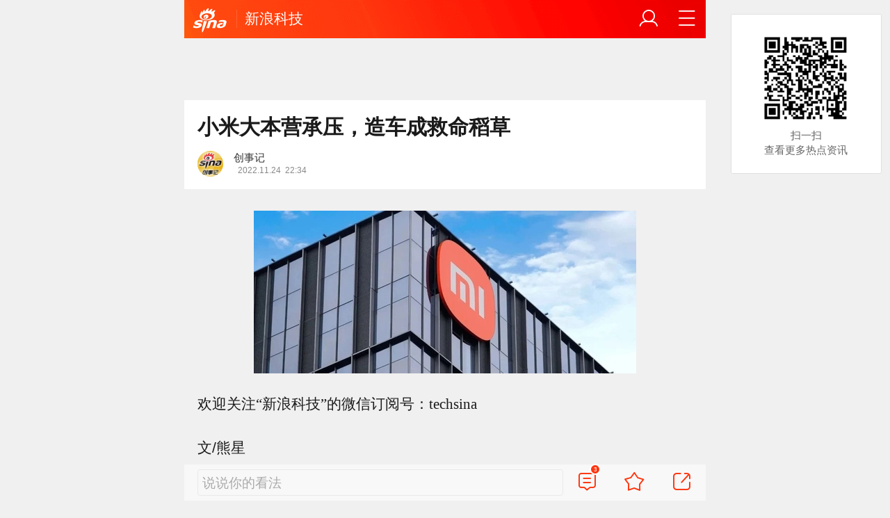

--- FILE ---
content_type: text/html; charset=utf-8
request_url: https://finance.sina.cn/tech/csj/2022-11-24/detail-imqmmthc5883343.d.html
body_size: 51614
content:
<!DOCTYPE html>
<html
 lang="zh-CN" 
 data-publishtime="2022-11-24 22:34:38"
 data-id="mqmmthc5883343"
 data-keys="小米科技,手机,自动驾驶,季度,毛利率"
 data-category="科技"
 data-tid="267926"
 data-rec-category="科技/"
>
<head>
	<meta charset="utf-8" />
	<title>小米大本营承压，造车成救命稻草|小米科技|手机|自动驾驶|季度|毛利率_手机新浪网</title>
	<script type="text/javascript">window.STO=window.STO||{};window.STO.fs=new Date().getTime();</script>
	<meta name="keywords" content="小米科技,小米,手机,自动驾驶,季度,毛利率,出货量,承压,手机业务,新品,研发,sina.cn">
	<meta name="description" content="欢迎关注“新浪科技”的微信订阅号：techsina 　　文/熊星 　　来源/光子星球（ID:TMTweb） 　　11月23日，小米发布了今年三季度财报，营收为704.74亿元，同比下降9...">
	<meta name="viewport" content="width=device-width, initial-scale=1.0, maximum-scale=1.0, minimum-scale=1.0, user-scalable=no" />
	<meta name="apple-mobile-web-app-capable" content="yes" />
	<meta name="author" content="创事记">
    <meta name="format-detection" content="telephone=no" />
	<meta name="sudameta" content="allCIDs:267926,257,51894,240707,366162,366191,366166,375890,146643,266405,258,51070,40811,40809,40825,40893,205982,38713,38700,38712,267927">
	    <!-- META:START -->
            <meta property="og:type" content="news"/>
                <meta property="og:title" content="小米大本营承压，造车成救命稻草"/>
                <meta property="og:contentid" content="comos:mqmmthc5883343"/>
                <meta property="og:url" content="https://finance.sina.cn/tech/csj/2022-11-24/detail-imqmmthc5883343.d.html"/>
                <meta property="og:time" content="2022-11-24 22:34:38"/>
                <meta property="og:published_time" content="2022-11-24 22:34:38"/>
                <meta property="og:updated_time" content="2022-11-24 22:34:38"/>
                <meta property="og:author" content="创事记"/>
                <meta property="og:site_name" content="手机新浪网"/>
                <meta property="og:locale" content="zh_CN"/>
                <meta property="article:modified_time" content="2022-11-24 22:34:38"/>
                <meta property="article:published_time" content="2022-11-24 22:34:38"/>
                <meta property="og:description" content="欢迎关注“新浪科技”的微信订阅号：techsina  文/熊星 来源/光子星球（ID:TMTweb） 11月23日，小米发布了今年三季度财报，营收为704.74亿元，同比下降9.7%。 自去年第二季度营收达到878亿元高峰后，小米仅在去年第四季度有所反弹，今年"/>
                <meta property="og:image" content="https://n.sinaimg.cn/finance/transform/140/w630h310/20221124/bff7-8b7f6e09dd5f8b4b73b051e76f4d140c.jpg"/>
                <meta property="og:category" content="科技"/>
                <meta property="article:section" content="科技"/>
                    <meta property="article_tags" content="小米"/>
        <meta property="article_tags" content="IoT业务"/>
        <meta property="article_tags" content="出货量"/>
        <meta property="article_tags" content="IoT"/>
                <!-- META:END -->
    	<link rel="canonical" href="https://finance.sina.cn/tech/csj/2022-11-24/detail-imqmmthc5883343.d.html?vt=4"/>
	<meta name="publishid" content="mqmmthc5883343" />
	<meta name="robots" content="index, follow" />
	<meta name="googlebot" content="index, follow" />
	<meta name="apple-mobile-web-app-title" content="新浪移动_手机新浪网">
	<link rel="shortcut icon" type="image/x-icon" href="//mjs.sinaimg.cn/wap/module/base/img/favicon.ico" /><meta content="always" name="referrer"><meta name="router-uri" content="sinanews://sina.cn/article/detail.pg?newsId=mqmmthc5883343-comos-finance-cms&dataid=comos:mqmmthc5883343&pkey=default" />	<link rel="apple-touch-icon-precomposed" href="//mjs.sinaimg.cn/wap/online/public/images/addToHome/sina_114x114_v1.png">
	<link rel="apple-touch-icon-precomposed" href="//mjs.sinaimg.cn/wap/online/public/images/addToHome/sina_57X57_v1.png">
	<script src='https://mjs.sinaimg.cn/umd/error-report/2.0.4/lib/index.min.js'></script><script>startReport('sina_wap_finance.sina.cn_article',['colorDepth']);</script>	<script type="text/javascript">	
		if(history.pushState){var hisPush=window.history.pushState,hisReplace=window.history.replaceState;window.history.pushState=function(){},window.history.replaceState=function(){},window.sinaHisPush=function(){var i=[].slice.call(arguments);hisPush.apply(window.history,i)},window.sinaHisReplace=function(){var i=[].slice.call(arguments);hisReplace.apply(window.history,i)}}
		var sudaLogConfig = {"uId":"","url":"https:\/\/finance.sina.com.cn\/tech\/csj\/2022-11-24\/doc-imqmmthc5883343.shtml","prevPageClickTime":"","ext1":"cid267926,cid257,cid51894,cid240707,cid366162,cid366191,cid366166,cid375890,cid146643,cid266405,cid258,cid51070,cid40811,cid40809,cid40825,cid40893,cid205982,cid38713,cid38700,cid38712,cid267927","ext2":"dl=","channel":"finance"};
        function rem() {var t = 100, o = 750, e = document.documentElement.clientWidth || window.innerWidth, n = Math.max(Math.min(e, 480), 320), h = 50;320 >= n && (h = Math.floor(n / o * t * .99)), n > 320 && 362 >= n && (h = Math.floor(n / o * t * 1)), n > 362 && 375 >= n && (h = Math.floor(n / o * t * 1)), n > 375 && (h = Math.floor(n / o * t * .97)), document.querySelector("html").style.fontSize = h + "px"};
        rem();
        window.onresize = function () {rem();}
    </script>

	<script type="text/javascript">window.STO=window.STO||{};window.STO.frS=new Date().getTime();</script>
	<link rel='stylesheet' type='text/css' href='//mjs.sinaimg.cn/wap/project/articlev4/1.1.326/index/static/css/index.min.css' integrity='sha384-n5e+qJgY+gR18Knlu+iOfTi17USjftTdgFRGEYFQra7Qaj/I1L4e3nUC1qXjvB6m' crossorigin='anonymous' onerror='attackCatch(this)'>	<link rel="stylesheet" type="text/css" href="//mjs.sinaimg.cn/wap/online/cms/article/V4/online/lagan.min.css?v=3">
	<link rel="stylesheet" type="text/css" href="//n3.sinaimg.cn/default/cf7470f9/20190830/cms_style.css?t=202112091430">
	<script type="text/javascript">
		var __docConfig={"__domain":"finance","__docId":"mqmmthc5883343","__docUrl":"https:\/\/finance.sina.cn\/tech\/csj\/2022-11-24\/detail-imqmmthc5883343.d.html","__callupId":"mqmmthc5883343-comos-finance-cms","__shareUrl":"https:\/\/finance.sina.cn\/tech\/csj\/2022-11-24\/detail-imqmmthc5883343.d.html?from=qudao","__sportsShortURL":"","__cmntId":"kj:comos-mqmmthc5883343:0","__cmntTotal":"0","__isGetUserInfo":"1","__mainPic":"\/\/n.sinaimg.cn\/finance\/transform\/140\/w630h310\/20221124\/bff7-8b7f6e09dd5f8b4b73b051e76f4d140c.jpg","__cmntListUrl":"https:\/\/cmnt.sina.cn\/index?product=comos&index=mqmmthc5883343&tj_ch=finance&is_clear=0","__gspsId":"comos:mqmmthc5883343","__suda":"article_new_cms","__sudapageId":"2949","__title":"小米大本营承压，造车成救命稻草_手机新浪网","__content":"","__tj_ch":"finance","__tj_sch":"finance","__webURL":"https:\/\/finance.sina.com.cn\/tech\/csj\/2022-11-24\/doc-imqmmthc5883343.shtml","__ispraise":0,"__responeTime":1768700389,"__cateid":"sina_all","__cre":"financepagew","__media":"","__colleid":1768700389,"__collekey":"d84ddfda7621f53de766e07b7ac5cccc","__pkeys":"ff066641617178bc806d42b08b300551","__pValue":"mqmmthc5883343","__api":"\/\/cmnt.sina.cn\/aj\/v2\/list?channel=kj&newsid=comos-mqmmthc5883343&group=0&thread=1&page=1&hot=1","__hotapi":"\/\/interface.sina.cn\/wap_api\/hotnews.d.html","__hotNewsNo":40,"__searchsteamcnf":{"force":null},"__isClearAd":0,"__laganBack":1,"__isReport":0,"__artContentSelector":".j_main_art"}; var channelData={"weibo_hot":[]}; var commentConfig={"insertDom":".j_cmt_wrap","page":"article","getcomments":"\/\/cmnt.sina.cn\/aj\/v2\/list?channel=kj&newsid=comos-mqmmthc5883343&group=0&thread=1&page=1&hot=1","jsonp":"_callback","jumpCmnt":true,"shareBtn":true,"showNewCmnt":false,"timeConvert":true,"multiple":false,"autoStart":true,"showCollBtn":true,"httpToHttps":true,"channel":"kj","newsid":"comos-mqmmthc5883343","product":"comos","index":"mqmmthc5883343"}; var __pushConfig={"__isBanner":false}; var isNphCopyPower=1; var isNphBackUrl=1; var isChangeSax=1; var SM={"VERSION":"1.0.1","INFO":{"TIMESTAMP":1768700389873},"ABT":{"ALL":{"ltxt":1}},"data":{"callUpConfig":{"title":"呼起全局配置","url":"","shiftKnob":0,"android_wechat_middle_page":"0","appstore_offline":"0","path":"callup\/1579600948","ads":"1","forceNewRoute":"0","issmallpackage":"0","calltype":"0","ispop":"0","poptitle":"打开新浪新闻 阅读精彩内容","popcancel":"取消","popok":"前往","callnum":"","popnum":"","downnum":"","downpop":"0","downtype":"0","downurl":"","jumpcn":"","callsn":"","popcancelcn":"","popoksn":"","downclose":"","downokcn":"","kid":""},"pageType":"art","switch":{"cmntBar":1,"intercept":1},"isCallQuickApp":false,"isforbid":0,"commentConfig":{"enabled":true,"cmntId":"kj:comos-mqmmthc5883343:0","cmntid":"kj:comos-mqmmthc5883343:0","getApi":"\/\/cmnt.sina.cn\/aj\/v2\/list?channel=kj&newsid=comos-mqmmthc5883343&group=0&thread=1&page=1&hot=1","getCountApi":"\/\/cmnt.sina.cn\/aj\/v2\/counts?ids=kj:comos-mqmmthc5883343:0","getcomments":"\/\/cmnt.sina.cn\/aj\/v2\/list?channel=kj&newsid=comos-mqmmthc5883343&group=0&thread=1&page=1&hot=1","jsonp":"_callback","commentPluginData":[]},"cretags":[],"fold":{"text":["打开新浪新闻  阅读全文"],"popTitle":"前往新浪新闻查看，体验更佳","popOkText":"前往","popCancelText":"取消"},"sax":{"wap_class":"ijk260118","native_class":"j_native_ijk260118","isChangeSax":0,"leftArt":0,"onlyGroup":1,"standardRead":[{"pdps":"PDPS000000059758","pos":2},{"pdps":"PDPS000000059759","pos":5},{"pdps":"PDPS000000059760","pos":8},{"pdps":"PDPS000000059761","pos":11},{"pdps":"PDPS000000059762","pos":14},{"pdps":"PDPS000000056239","pos":17},{"pdps":"PDPS000000059963","pos":19},{"pdps":"PDPS000000056240","pos":22},{"pdps":"PDPS000000057099","pos":25}],"standardNews":[{"pdps":"PDPS000000067114","pos":3},{"pdps":"PDPS000000060088","pos":6},{"pdps":"PDPS000000059757","pos":"last"}],"notSetStyle":["PDPS000000057786","PDPS000000059890","PDPS000000060087"],"configOffStand":{"PDPS000000056105":"height:89px;","PDPS000000067590":"height:240px;padding: 0.2rem;","PDPS000000067114":"height:240px;padding: 0.2rem;","PDPS000000057573":"height:240px;padding: 0.2rem;","PDPS000000059759":"height:240px;padding: 0 0.2rem;","PDPS000000059760":"height:240px;padding: 0 0.2rem;"}},"channel":{"mainPage":"https:\/\/finance.sina.cn","name":"财经"}},"doc":{"routeUri":"sinanews:\/\/sina.cn\/article\/detail.pg?newsId=mqmmthc5883343-comos-finance-cms&dataid=comos:mqmmthc5883343&pkey=default","dataid":"comos:mqmmthc5883343"}}; 		
		var globalConfig = {
			startTime : new Date().getTime() //页面开始渲染时间,目前应用于：日志统计、性能统计。
		};
				(window._ssp_global = window._ssp_global || {}).userConfig = {
            domain: "whn2.star-media.cn"
        }
	</script>
		<script type="text/javascript">
		window.isSpecialAd=0; window.isFeedAd=0; window.isFiveAd=0; window.Iframe06AdShow=0; window.is56240Ad=0; window.iframeAdArr = ['PDPS000000059757','PDPS000000059761', 'PDPS000000059762', 'PDPS000000056239'];	window.bdAdArr = [];		window.vivoFlag = true;
	</script>
	<script>
    (function(){window.attackCatch=function(a){var b=a.tagName.toLowerCase();if("script"===b)var c=a.src;else"link"===b&&(c=a.href);c&&window.fetch&&Promise.all([d.loadscript(c,"force-cache"),d.loadscript(c,"no-store")]).then(function(a){var b=a[0],e=a[1],g=b.status,k=e.status;return Promise.all([b.text(),e.text()]).then(function(a){var f=a[0],h=f.length;a=a[1].length;return 200==g&&200==k?d.getSourceData(c,b,e,h,a,f):200==g?d.getSourceData(c,b,e,h,-1):200==k?d.getSourceData(c,b,e,-1,a):d.getSourceData(c,
b,e,-1,-1)})}).then(function(a){d.log("https://log2.sina.cn/mrt.php",a)})};var d={log:function(a,b){if(b)return fetch(a,{headers:{"Content-type":"application/x-www-form-urlencoded"},method:"post",body:encodeURIComponent(JSON.stringify(b))})},fetchError:function(a,b){return Promise.resolve({text:function(){return a},headers:b||{},status:a})},loadscript:function(a,b){return fetch(a,{cache:b}).then(function(a){return a.ok?a:d.fetchError(a.status,a.headers)}).catch(function(a){return d.fetchError(a)})},
getInformation:function(a){return a?a.replace(/\s+/g,"").replace(/<(.*?)>(.*?)<(\/script)>/g,function(a,c,d,f){return"<"+c+">"+d.slice(0,100)+"<"+f+">"}):""},getScriptOuterHtmls:function(){for(var a=document.getElementsByTagName("script"),b=[],c=0;c<a.length;c++)b.push(d.getInformation(a[c].outerHTML));return b.join(",")},getHeader:function(a,b,c){a=a.headers.get.bind(a.headers);b=b.headers.get.bind(b.headers);return a&&b?a(c)||b(c)||"":""},getSourceData:function(a,b,c,g,f,e){var h="",k=location.protocol;
e=e?e:b.status+","+c.status;a||(h=d.getScriptOuterHtmls());return Promise.resolve({diff:g===f?0:1,sizes:[g,f].join(),cdn:d.getHeader(b,c,"X-Via-CDN"),edge:d.getHeader(b,c,"X-via-Edge"),jscontent:e,scripts:h,version:"0.1.1",url:a,protocol:k})}}})();
	</script>
	<style type="text/css">
		.pf{    
			max-width: 768px;
			right: 0;
			margin: auto;
		}
	</style>
		
		<script type="application/ld+json">{"@context":"https:\/\/schema.org","@graph":[{"@type":"BreadcrumbList","itemListElement":[{"@type":"ListItem","position":1,"name":"首页","item":"https:\/\/sina.cn\/"},{"@type":"ListItem","position":2,"name":"文章页","item":"https:\/\/finance.sina.cn\/tech\/csj\/2022-11-24\/detail-imqmmthc5883343.d.html"},{"@type":"ListItem","position":3,"name":"创事记","item":"https:\/\/k.sina.cn\/media_m_2948178.html"}]},{"@type":"NewsArticle","headline":"小米大本营承压，造车成救命稻草","description":"欢迎关注“新浪科技”的微信订阅号：techsina  文\/熊星 来源\/光子星球（ID:TMTweb） 11月23日，小米发布了今年三季度财报，营收为704.74亿元，同比下降9.7%。 自去年第二季度营收达到878亿元高峰后，小米仅在去年第四季度有所反弹，今年","keywords":["小米科技","小米","手机","自动驾驶","季度","毛利率","出货量","承压","手机业务","新品","研发"],"articleSection":"科技","datePublished":"2022-11-24 22:34:38","url":"https:\/\/finance.sina.cn\/tech\/csj\/2022-11-24\/detail-imqmmthc5883343.d.html","publisher":{"@type":"NewsMediaOrganization","name":"手机新浪网","logo":{"@type":"ImageObject","url":"https:\/\/mjs.sinaimg.cn\/wap\/module\/base\/img\/favicon.ico","width":32,"height":32}},"author":{"@type":"Person","name":"创事记","url":"https:\/\/k.sina.cn\/media_m_2948178.html"},"mainEntityOfPage":{"@type":"WebPage","@id":"https:\/\/finance.sina.cn\/tech\/csj\/2022-11-24\/detail-imqmmthc5883343.d.html"},"img":"https:\/\/n.sinaimg.cn\/finance\/transform\/140\/w630h310\/20221124\/bff7-8b7f6e09dd5f8b4b73b051e76f4d140c.jpg","thumbnailUrl":"https:\/\/n.sinaimg.cn\/finance\/transform\/140\/w630h310\/20221124\/bff7-8b7f6e09dd5f8b4b73b051e76f4d140c.jpg","isPartOf":{"@type":"CreativeWorkSeries","name":"小米2022年第三季度营收705亿元 经调整净利润21亿元","url":"https:\/\/finance.sina.com.cn\/zt_d\/subject-1669189172"},"about":[{"@type":"CreativeWorkSeries","name":"小米2022年第三季度营收705亿元 经调整净利润21亿元","url":"https:\/\/finance.sina.com.cn\/zt_d\/subject-1669189172"}]}]}</script>
	<meta name="sudameta" content="dataid:comos:mqmmthc5883343" /></head>
<body class="article_body">
	
<main class="page_main fl_padding">
<section class="j_main_art">
<!--header_s-->
<header class="hd_s1">
	<a href="https://sina.cn?vt=4" title="手机新浪网" class="hd_ic_lg icon_logo_m fl"></a>
	<h2 class="hd_tit_l">
				<a class="hd_tit_a" href="https://tech.sina.cn/?vt=4" title="新浪科技">新浪科技</a>
					</h2>		
	<a href="https://sina.cn/Index/nav?vt=4" title="网站导航" class="hd_ic  icon_navigation fr"></a>
	<a href="https://my.sina.cn/?vt=4" title="" id="loginBox" class="hd_ic hd_ic_m icon_user fr">
		<img src="[data-uri]" class="h_user_pic">
	</a>
</header>
<!--header_e-->


<div sax-type="sax_5" class="ijk260118" data-id="PDPS000000056105"></div>


<section class="s_card z_c1">
	<!--正文_ss-->
	<article class="art_box">

		<!--标题_s-->
		<h1 class="art_tit_h1">小米大本营承压，造车成救命稻草</h1>		
		<!--标题_e-->
		
						<section>
			
			
						
			<div class="weibo_info look_info">
				<div class="media_focus" data-muid="2948178" data-weibouid="2021016324971177958">
					<em class="weibo_img">
						<img class="img_width" src="//n.sinaimg.cn/sinacn/20170104/af26-fxzencv4211143.jpg" /></em>
					<figcaption class="weibo_detail no_audio">
						<figure>
							<h2 class="weibo_user">创事记</h2>
							<time class="weibo_time">
								<span class="weibo_time_left"></span>
								<span class="weibo_time_day">2022.11.24</span>22:34							</time>
						</figure>	
					</figcaption>
				</div>	
				<a class="look_sub j_article_wbreco"  data-muid="2948178" href="javascript:void(0)"><span class="icon_add look_sub_ic"></span>关注</a>
			</div>
		
					
		</section>
				<!--关注_e-->
		
			
				<img class="sharePic hide" src="//k.sinaimg.cn/n/finance/transform/784/w550h234/20221124/314f-f864e92a560481d2d2b03517911a071f.jpg/w300h300z1l10t10q10096f.jpg"/>
		

<section class="art_pic_card art_content">
	
<!-- content start -->
<a href="JavaScript:void(0)">
										<figure class="art_img_mini j_p_gallery" data-type="simple">
											<img class="art_img_mini_img j_fullppt_cover" src="[data-uri]" w="550" h="234" data-src="//k.sinaimg.cn/n/finance/transform/784/w550h234/20221124/314f-f864e92a560481d2d2b03517911a071f.jpg/w700d1q75cms.jpg?by=cms_fixed_width" alt="" />
										<img class="j_fullppt" src="[data-uri]" w="550" h="234" data-src="//k.sinaimg.cn/n/finance/transform/784/w550h234/20221124/314f-f864e92a560481d2d2b03517911a071f.jpg/w700d1q75cms.jpg?by=cms_fixed_width" alt="" disabeld-show="true" style="display:none">
											<h2 class="art_img_tit"></h2>
										</figure>
									</a>
<p class="art_p"><span style="font-family: 楷体, 楷体_gb2312, simkai;">欢迎关注“新浪科技”的微信订阅号：techsina&nbsp;</span></p>
<p class="art_p">文/熊星</p>
<p class="art_p">来源/光子星球（ID:TMTweb）</p>
<p class="art_p">11月23日，小米发布了今年三季度财报，营收为704.74亿元，同比下降9.7%。</p>
<p class="art_p">自去年第二季度营收达到878亿元高峰后，小米仅在去年第四季度有所反弹，今年前三个季度，小米营收整体下滑明显，依次为734亿元、702亿元、704亿元，有点“触顶回落、横盘振荡”的意味。</p>
<p class="art_p">大环境影响是重要因素之一。据Canalys数据显示，三季度全球智能手机出货量同比下降9%，出货量全球前三的厂商仅有<a href='javascript:void(0);' target='app' data-content='{"ext":{"word":"苹果","market":"us","symbol":"aapl","routeUri":"sinanews:\/\/sina.cn\/finance\/stockDetail.pg?market=us&symbol=AAPL&stockType=1"},"actionType":36,"h5url":"https:\/\/gu.sina.cn\/us\/hq\/quotes.php?code=AAPL"}'>苹果</a>实现同比了增长，第一的三星和第三的小米均以同比下降8%的微弱优势跑赢大盘，但这场“胜仗”谁都难言高兴。</p>
<p class="art_p">三季度小米的手机出货量为4020万台，环比增长2.8%，同比下降8.8%，距离其去年第一第二季度高位，仍有高达千万台左右的差距。手机业务营收为425亿元,占总营收比例为60.3%，营收主力正在遭遇市场寒冬。</p>
<p class="art_p">按照小米手机×AIoT的战略部署，手机业务这块“敲门砖”不再强力，并且对IoT板块造成了一定影响。</p>
<p class="art_p">三季度小米IoT业务营收为191亿元，环比下滑3.1%，同比下滑8.6%。值得注意的是，二季度小米IoT业务营收首次出现同比下降，三季度有加速下滑的趋势。</p>
<a href="JavaScript:void(0)">
										<figure class="art_img_mini j_p_gallery" data-type="simple">
											<img class="art_img_mini_img j_fullppt_cover" src="[data-uri]" w="550" h="333" data-src="//k.sinaimg.cn/n/finance/crawl/83/w550h333/20221124/c20c-0b5c502a2c2e5809876d3d074873ef89.png/w700d1q75cms.jpg?by=cms_fixed_width" alt="" />
										<img class="j_fullppt" src="[data-uri]" w="550" h="333" data-src="//k.sinaimg.cn/n/finance/crawl/83/w550h333/20221124/c20c-0b5c502a2c2e5809876d3d074873ef89.png/w700d1q75cms.jpg?by=cms_fixed_width" alt="" disabeld-show="true" style="display:none">
											<h2 class="art_img_tit"></h2>
										</figure>
									</a>
<p class="art_p">作为国内最早涉足IoT的大厂，面临大环境影响、同行涌入赛道等外部因素，小米的红利期已渐行渐远。在这种背景下，考验的将是小米的“内力”，手机×AIoT的思路能走多远，小爱同学、MIUI、海量硬件等能否成为其十年战略的有力抓手。</p>
<p class="art_p"><strong><font></font><font>陷入瓶颈</font></strong><font></font><font></font></p>
<p class="art_p">MIUI月活数是衡量小米用户群体的重要指标。</p>
<p class="art_p">三季度，MIUI新增月活人数为1690万人，总活跃用户数达到5.64亿人，环比增长3%，同比增长16%。拉长时间来看，MIUI月活人数的同比增长从32.1%降至16%。这意味着，手机拉新效应正在持续减弱。</p>
<p class="art_p">结合另一组数据，我们可以看到，第三季度是老粉还是新粉在拉动小米：Q3手机销量为4020万台，结合MIUI新增人数，我们可以发现该季度复购率为58%，今年，整体复购率呈上升趋势。好处在于米粉认可，坏处在于其高端化还是没有破圈。</p>
<p class="art_p">如果说MIUI是衡量手机的切入点，那么小爱月活数则反映了IoT的使用情况。</p>
<p class="art_p">三季度小爱月活量达1.146亿人，同比增长9%，环比基本与去年同期持平。进入今年以来，小爱月活量一直围绕在1.15亿人左右徘徊，往好了说是稳定，往坏了说可能触及用户天花板。</p>
<a href="JavaScript:void(0)">
										<figure class="art_img_mini j_p_gallery" data-type="simple">
											<img class="art_img_mini_img j_fullppt_cover" src="[data-uri]" w="550" h="320" data-src="//k.sinaimg.cn/n/finance/crawl/70/w550h320/20221124/a2d5-4a19659d40d307527d23d244b079056a.png/w700d1q75cms.jpg?by=cms_fixed_width" alt="" />
										<img class="j_fullppt" src="[data-uri]" w="550" h="320" data-src="//k.sinaimg.cn/n/finance/crawl/70/w550h320/20221124/a2d5-4a19659d40d307527d23d244b079056a.png/w700d1q75cms.jpg?by=cms_fixed_width" alt="" disabeld-show="true" style="display:none">
											<h2 class="art_img_tit"></h2>
										</figure>
									</a>
<p class="art_p">当然，小爱同学月活量只能作为小米IoT业务的部分参照。从营收看，小米的IoT业务峰值点在去年四季度，达到251亿元，峰值点前后三个季度在180亿元-210亿元之间波动。与小爱同学月活数量的稳定性截然不同，但与其手机业务营收走势相似。</p>
<p class="art_p">这一定程度反映出，小米IoT业务受其手机业务影响较大，把手机当做IoT业务的起点，目前仍然是具备合理性的。而手机出货量距离其高位还有相当距离，在市场整体需求不足的氛围中取得实质性反弹，难度很大，IoT业务能否走出相对独立行情，变得尤为重要。</p>
<p class="art_p">积极信号是，小米大家电品类三季度营收同比增长超过70%。具体表现为，空调产品出货量超100万台，同比增长超70%，冰箱产品出货量超34万台，同比增长超150%。这与小米三季度相关品类密集上新有一定关系。</p>
<p class="art_p">而老品类并非全部表现强劲，部分业务已经有调整动向。</p>
<p class="art_p">智能电视和笔记本电脑营收为58亿元，同比减少18.5%。笔记本方面，可能与小米最新的笔记本Air 13在十月面世，三季度内缺乏新品有关；电视方面，小米做出了说明：核心零部件价格下降导致电视ASP下降，惟部分被出货量增加所抵消。</p>
<p class="art_p">受经济因素影响，消费市场承压，电视等娱乐属性老品类的市场份额面临冲击，四季度至今，小米本品牌电视新品仅有一款，而红米电视新品高达4款。红米电视具有更高性价比，小米电视业务也许正以ASP下降的方式换取出货量提升。</p>
<p class="art_p">老品类中，家用非娱乐属性产品几乎是刚需，在小米IoT业务中扮演越来越重要的角色。三季度至今，空调、冰箱、洗衣机、扫地机器人等新品频发，小米正在扩充这类产品矩阵，以迎合消费趋势。</p>
<p class="art_p">除此之外，小米正在加速新品类拓展。</p>
<p class="art_p">电取暖器、蒸烤一体机、足浴器、洗碗机、净水器等生活品质化新品陆续亮相，小米IoT业务正在加速渗透到更多生活场景，以缓解老品类业务的压力。</p>
<p class="art_p">其中，洗碗机、进水器等价位较高的产品，有可能提振ASP，但需要在<a href='javascript:void(0);' target='app' data-content='{"ext":{"word":"3M","market":"us","symbol":"mmm","routeUri":"sinanews:\/\/sina.cn\/finance\/stockDetail.pg?market=us&symbol=MMM&stockType=1"},"actionType":36,"h5url":"https:\/\/gu.sina.cn\/us\/hq\/quotes.php?code=MMM"}'>3M</a>、格力、美的等传统厂商主导的市场中抢夺份额，这对于小米的品牌力和产品力是双重考验。</p>
<p class="art_p"><strong><font></font><font><font>小米</font><font>IoT遭分食</font></font></strong><font></font><font></font></p>
<p class="art_p">小米以“性价比”起家，米链产品也延续了这一基因。</p>
<p class="art_p">从成长到成熟，也是小米从追求市占率到侧重毛利率的过程。正如其诞生于性价比定位，决定了大量米粉的消费观很难短时间被扭转，为其近年冲高增加了难度。</p>
<p class="art_p">作为IoT产品转化的原点，手机情况如此，米链产品难以避免受到影响。在小米商城给流量、MIUI当桥梁的生态链上，米链产品成长迅速，不过也很快碰到了“利润天花板”。</p>
<a href="JavaScript:void(0)">
										<figure class="art_img_mini j_p_gallery" data-type="simple">
											<img class="art_img_mini_img j_fullppt_cover" src="[data-uri]" w="550" h="578" data-src="//k.sinaimg.cn/n/finance/crawl/328/w550h578/20221124/386f-8f865b0a6f1831c76e913943a3f9f2bd.jpg/w700d1q75cms.jpg?by=cms_fixed_width" alt="" />
										<img class="j_fullppt" src="[data-uri]" w="550" h="578" data-src="//k.sinaimg.cn/n/finance/crawl/328/w550h578/20221124/386f-8f865b0a6f1831c76e913943a3f9f2bd.jpg/w700d1q75cms.jpg?by=cms_fixed_width" alt="" disabeld-show="true" style="display:none">
											<h2 class="art_img_tit"></h2>
										</figure>
									</a>
<p class="art_p">九号公司是小米对米链最大的一笔投资，但在茁壮成长后反而对小米生态链构成了威胁。在与小米的合作中，九号公司需要小米的渠道获客，而小米参与利润分成，想要走出低毛利率束缚，只能在自有品牌和品类上拓展。在招股书中，九号公司曾明确提到：公司并不属于小米定义的典型生态链企业。</p>
<div sax-type="proxy" class="j_native_ijk260118 box" data-inserttype="0" style="margin:20px 0" data-id="201711dingdingeb"></div><p class="art_p">今年三季度，九号公司毛利率为25.88%，远远高于同期小米16.6%整体毛利率，的确没有被小米定义。</p>
<p class="art_p">而这并非个例。</p>
<p class="art_p"><a href='javascript:void(0);' target='app' data-content='{"ext":{"word":"石头科技","market":"cn","symbol":"sh688169","routeUri":"sinanews:\/\/sina.cn\/finance\/stockDetail.pg?market=cn&symbol=sh688169&stockType=1"},"actionType":36,"h5url":"https:\/\/quotes.sina.cn\/hs\/company\/quotes\/view\/sh688169"}'>石头科技</a>、<a href='javascript:void(0);' target='app' data-content='{"ext":{"word":"华米","market":"us","symbol":"zepp","routeUri":"sinanews:\/\/sina.cn\/finance\/stockDetail.pg?market=us&symbol=ZEPP&stockType=1"},"actionType":36,"h5url":"https:\/\/gu.sina.cn\/us\/hq\/quotes.php?code=ZEPP"}'>华米</a>、云米、素士、趣睡、易来几乎与九号同途同归，在“意识形态”上与小米“划清界限”的意味越来越重，一边只是拿出部分产品与小米渠道捆绑，而另一部分产品用自有渠道消化，但无一例外，后者的产品售价和定位都高于前者。</p>
<p class="art_p">不同的是，早已提升毛利率的九号、石头们比小米先一步完成了“冲高”，在市场低迷期拥有更大的利润空间，具备较好的独立生存能力，不再被迫与小米渠道“荣辱与共”。</p>
<p class="art_p">而对小米来说，亲手扶持的米链头部公司，既是朋友也是对手，不仅在米链的生态下占有一席之地，还在更高价位段上捷足先登，蛋糕没有变大，分食者变强了。</p>
<p class="art_p">内部面临的问题需要时间调整，外部竞争却在压缩小米的时间。</p>
<p class="art_p">同样在三季度，荣耀一口气拿出了5款产品，耳机、笔电、手机、平板、智慧屏，继续完善其IoT生态。不同的是，荣耀的思路为“消费者使用的产品就是中心产品”。</p>
<p class="art_p">这意味着，荣耀并不把手机当作生态的单一起点，平板、智慧屏等都可以作为“中心”。无疑，想象空间更大。加上品牌效应，把IoT产品定位做得高一些，荣耀具备一定先天基础。</p>
<p class="art_p">按照手机×AIoT的战略，小米仍然面临一个长期课题：冲高。除了提升毛利率缓冲低迷市场带来的不确定性，同时提高品牌定位，扭转米粉消费习惯，以此为突破口，IoT业务理论上也能获得营收和毛利率的相应增长，米链才能留住更多能被定义的合作伙伴。</p>
<p class="art_p">在三季度开端，小米就迅速拿出了12S Ultra，起售价达5999元。Counterpoint Reaserch分析其物料约为516美元，折合人民币3486元。除开人工、门店、广告、物流仓储、研发设计等成本，很难让人相信小米这次“利润不超5%”。</p>
<p class="art_p">或许这款产品成功做到了双赢，酷安评分达到9.6分，很可能成为小米上攻的里程碑式产品。而这次“破例”对小米品牌、手机业务、IoT的长远影响，或许将在未来的财报中体现。</p>
<p class="art_p"><strong><font></font><font>造车：资金无忧，自动驾驶需加速</font></strong><font></font><font></font></p>
<p class="art_p">小米本季度净亏损为14.7亿元，主营业务营收持续下滑，小米造车受到的影响程度成为外界关注重点。</p>
<p class="art_p">按照三季度财报数据，截止9月30日，<a href='javascript:void(0);' target='app' data-content='{"ext":{"word":"小米集团","market":"hk","symbol":"01810","routeUri":"sinanews:\/\/sina.cn\/finance\/stockDetail.pg?market=hk&symbol=01810&stockType=1"},"actionType":36,"h5url":"https:\/\/quotes.sina.cn\/hk\/company\/quotes\/view\/01810"}'>小米集团</a>现金资源为943亿元。小米总裁王翔说，目前造车进度顺利，有信心在2024年一季度量产。</p>
<p class="art_p">按此计算，小米汽车距离量产还剩五个季度。每个季度粗略以15亿元亏损计算，五个季度需要75亿资金；</p>
<a href="JavaScript:void(0)">
										<figure class="art_img_mini j_p_gallery" data-type="simple">
											<img class="art_img_mini_img j_fullppt_cover" src="[data-uri]" w="550" h="335" data-src="//k.sinaimg.cn/n/finance/crawl/85/w550h335/20221124/3161-85001e9ecef9d3915150950cffc78406.jpg/w700d1q75cms.jpg?by=cms_fixed_width" alt="" />
										<img class="j_fullppt" src="[data-uri]" w="550" h="335" data-src="//k.sinaimg.cn/n/finance/crawl/85/w550h335/20221124/3161-85001e9ecef9d3915150950cffc78406.jpg/w700d1q75cms.jpg?by=cms_fixed_width" alt="" disabeld-show="true" style="display:none">
											<h2 class="art_img_tit"></h2>
										</figure>
									</a>
<p class="art_p">再看花销，小米本季度研发费用环比增加8.1%，接下来五个季度按此递增率，一共会增加19.5亿左右的研发费用。</p>
<p class="art_p">亏损加上研发费用上涨，理论上未来五个季度共需约100亿元资金，相当于当前集团现金资源的一成多一点，其造车的环境目前依然舒适。</p>
<p class="art_p">资金无忧，小米汽车的技术及研发团队扩充也在按部就班进行。</p>
<p class="art_p">小米汽车研发团队规模目前达到1800人，截止去年底，蔚小理研发团队人员分别达到4809人、3415人、5271人。单从数量上看，与新势力头部们有不小距离。这可能与小米汽车前期涉及技术和布局领域相对集中有关系。</p>
<p class="art_p">在上游原材料、三电自研等领域，小米暂无大动作介入，而是侧重于加码其自动驾驶研发投入。</p>
<p class="art_p">截至目前，小米汽车单独负责自动驾驶研发的团队达到500人，预计年底达到600人，尽管与头部新势力们仍旧存在差距，但结合其收购或投资的数十家智能驾驶企业，研发规模已然不小。</p>
<p class="art_p">小米今年前三个季度对于汽车研发的投入超18亿，按此估算，整年相关投入为24亿元左右，而目前小米正加大投入，年终数据可能会略大，但仍然与行业头部有一定差距，作为对比，小鹏上半年研发投入就已达29.1亿元。</p>
<p class="art_p">小米在三季度首次向外界展示了其自动驾驶汽车的最新进展。从结果看，亮点在于小米汽车在零接管下完成了城市两点之间的自动驾驶，不足之处在于软硬件距离量产版本有明显差异，对于不同交通状况的判定和应对，与常规驾驶行为相比还稍显生硬。</p>
<p class="art_p">小米在城市路段展示零接管表现，其实与小鹏城市NGP思路异曲同工，后者已经在广州全量开放，成为“正式版”产品。而小米自动驾驶，需要从“测试版”到“正式版”，再到对行业头部的赶超。而这段时间，行业头部的技术又将进阶到什么程度。</p>
<p class="art_p">这对于小米来说，挑战很大，时间很紧。想要在2024成为自动驾驶第一梯队，小米加大投入的幅度，可能需要再提高。</p>
<p class="art_p">整体上三季度小米的表现并没有超出市场预期，手机、IoT两大主力业务营收持续在低位徘徊。</p>
<p class="art_p">在市场回暖以前，小米的数据表现很难出现质变。即使重回高峰，也仍然处于存量竞争的搏杀之中。</p>
<p class="art_p">雷军在《小米创业思考》中曾谈到，智能电动汽车改变了汽车行业的商业模式，而小米拥有丰富的软硬件融合经验和互联网服务模式。</p>
<p class="art_p">志在必得的小米汽车，可能为其整个生态链带来一次里程碑式拓展，从而带动其他业务走出困境，毫无疑问，是小米未来寻求高增长的最大突破口。</p>
<p class="art_p">当下的低谷期对于小米造车并无实质影响，小米需要做的，是在新赛道中再加速。</p>	
<!-- content end -->
	
<div id='wx_pic' style='margin:0 auto;display:none;'>
	<img src='//n.sinaimg.cn/default/2fb77759/20151125/320X320.png' />
</div>
</section>

<script type="text/javascript">window.STO=window.STO||{};window.STO.fw=new Date().getTime();</script>
</article>
<!--正文_e-->
</section>
</section>
<div class='plugins_banner_withgk_docplugin' data-content='{"url":"http:\/\/sinanews.sina.cn\/activities\/gold_center.shtml","pic":{"url":"https:\/\/n.sinaimg.cn\/default\/transform\/50\/w690h160\/20210610\/e905-krhvrxt5489009.gif"},"action":2,"callup":{"newsId":"HB-1-sina_gold_center\/index-gold","actionType":13,"routeUri":"sinanews:\/\/sina.cn\/hybrid\/hybrid.pg?newsId=HB-1-sina_gold_center\/index-gold&pkey=default"},"sn":"SN_7423","cn":"","kid":"144","show":{"platform":"all"},"gk":1808}' data-type='card'></div><div class='plugins_partner_zhihu_question_card' data-content='[]' data-type='card'></div><div class='plugins_informationCard_docplugin' data-content='[]' data-type='card'></div><div class='plugins_readMore_docplugin' data-content='{"docs":[{"url":"https:\/\/tech.sina.cn\/i\/gn\/2022-11-23\/detail-imqmmthc5713916.d.html","title":"\u5c0f\u7c732022\u5e74\u7b2c\u4e09\u5b63\u5ea6\u8425\u6536705\u4ebf\u5143 \u7ecf\u8c03\u6574\u51c0\u5229\u6da621\u4ebf\u5143","dataid":"comos:mqmmthc5713916","newsId":"mqmmthc5713916-comos-tech-cms","routeUri":"sinanews:\/\/sina.cn\/article\/detail.pg?newsId=mqmmthc5713916-comos-tech-cms&dataid=comos:mqmmthc5713916&pkey=default"},{"url":"https:\/\/tech.sina.cn\/i\/gn\/2022-11-23\/detail-imqqsmrp7307272.d.html","title":"\u4e00\u56fe\u770b\u61c2\u5c0f\u7c73Q3\u8d22\u62a5\uff1a\u8425\u6536705\u4ebf\u5143\uff0c\u7814\u53d1\u652f\u51fa\u540c\u6bd4\u589e\u957f25.7%","dataid":"comos:mqqsmrp7307272","newsId":"mqqsmrp7307272-comos-tech-cms","routeUri":"sinanews:\/\/sina.cn\/article\/detail.pg?newsId=mqqsmrp7307272-comos-tech-cms&dataid=comos:mqqsmrp7307272&pkey=default"},{"url":"https:\/\/tech.sina.cn\/i\/gn\/2022-11-23\/detail-imqmmthc5722807.d.html","title":"\u5c0f\u7c73\u7b2c\u4e09\u5b63\u5ea6\u667a\u80fd\u624b\u673a\u51fa\u8d27\u91cf4020\u4e07\u53f0\uff0c\u540c\u6bd4\u4e0b\u6ed18.4%","dataid":"comos:mqmmthc5722807","newsId":"mqmmthc5722807-comos-tech-cms","routeUri":"sinanews:\/\/sina.cn\/article\/detail.pg?newsId=mqmmthc5722807-comos-tech-cms&dataid=comos:mqmmthc5722807&pkey=default"},{"url":"https:\/\/tech.sina.cn\/i\/gn\/2022-11-23\/detail-imqqsmrp7291663.d.html","title":"\u5c0f\u7c73\uff1a\u7b2c\u4e09\u5b63\u5ea6\u667a\u80fd\u7535\u52a8\u6c7d\u8f66\u7b49\u521b\u65b0\u4e1a\u52a1\u8d39\u7528\u4e3a8.29\u4ebf\u5143","dataid":"comos:mqqsmrp7291663","newsId":"mqqsmrp7291663-comos-tech-cms","routeUri":"sinanews:\/\/sina.cn\/article\/detail.pg?newsId=mqqsmrp7291663-comos-tech-cms&dataid=comos:mqqsmrp7291663&pkey=default"},{"url":"https:\/\/tech.sina.cn\/i\/gn\/2022-11-23\/detail-imqmmthc5723329.d.html","title":"\u5c0f\u7c73\u7b2c\u4e09\u5b63\u5ea6\u4e92\u8054\u7f51\u670d\u52a1\u6536\u516571\u4ebf\u5143 \u5e7f\u544a\u6536\u5165\u4e3a47\u4ebf\u5143","dataid":"comos:mqmmthc5723329","newsId":"mqmmthc5723329-comos-tech-cms","routeUri":"sinanews:\/\/sina.cn\/article\/detail.pg?newsId=mqmmthc5723329-comos-tech-cms&dataid=comos:mqmmthc5723329&pkey=default"}],"url":"http:\/\/finance.sina.cn\/zt_d\/subject-1669189172","text":"\u65b0\u6d6a\u70ed\u70b9","dataid":"comos:mqqsmrp7265315","title":"\u5c0f\u7c73\u7b2c\u4e09\u5b63\u5ea6\u8425\u6536705\u4ebf\u5143 \u7ecf\u8c03\u6574\u51c0\u5229\u6da621\u4ebf\u5143","newsId":"HB-1-super_subject\/index-subject-mqqsmrp7265315","routeUri":"sinanews:\/\/sina.cn\/hybrid\/hybrid.pg?newsId=HB-1-super_subject\/index-subject-mqqsmrp7265315&dataid=comos:mqqsmrp7265315&pkey=default"}'></div><section class="s_card j_relevent_video hide"></section><!--评论_s-->
<section class="s_card hotCmnt">
</section>
<!--评论_e-->

<section class="s_card j_video_with_ad z_c2">
<div sax-type="proxy" class="j_native_ijk260118 s_card_white" data-inserttype="0" data-id="PDPS000000057573"></div>
</section>
	<div class='extended_icons_docplugin' data-content='[]' data-name='extended_icons:common:finance' data-type='card'></div><div class='xiaoshuo_card_docplugin' data-content='[]' data-type='card'></div>


<!-- 推荐搜索_s -->
<div sax-type="words" data-id="PDPS000000067923" class="ijk260118"></div>
<!-- 推荐搜索_e -->



<!--相关新闻_s-->
<section class="s_card j_article_relevent_news z_c2">
	<!-- <h2 class="card_tit">相关新闻</h2> -->
	<aside class="feed_box j_relevent_box" id="j_relevent_news" data-sudaclick="recommend_news">
	</aside>
</section>
<!--相关新闻_e-->
<!--评论_s-->
<section class="s_card hotCmnt">
</section>
<!--评论_e--><!--广告_s-->
<section class="s_card z_c3" id="midThreeAds" style="background: #f8f8f8;overflow: initial;">
<div sax-type="proxy" class="tb_tl j_native_ijk260118" data-id="PDPS000000067590"></div>
<div sax-type="proxy" class="s_card_white_m j_native_ijk260118" data-id="PDPS000000067591"></div>
<div sax-type="proxy" class="s_card_white_m j_native_ijk260118" data-id="PDPS000000067592"></div>
</section>
<!--广告_e-->




<!--推荐阅读_s-->
<section class="s_card j_article_relevent j_wbrecommend_wrap">
	<!-- <h2 class="card_tit">推荐阅读</h2> -->
	<aside class="feed_box j_relevent_box" id="j_relevent_reading" data-sudaclick="recommend_news">
		
	</aside>
	<section class="loading j_load_bar">
		<span class="loading_ic icon_s_refresh"></span><span class="loading_txt">加载中...</span>
	</section>
</section>
<!--推荐阅读_e-->
<section id="j_card_shortVideo">
</section>
<section id="j_card_hot_rank" data-category="全部">
</section>	

			<nav class="hd_nav  ft_nav">
						<a class="hd_nav_a ft_nav_a" href="https://video.sina.cn/?vt=4" title="视频">视频</a>
				<a class="hd_nav_a ft_nav_a" href="https://bn.sina.cn/?vt=4" title="直播">直播</a>
				<a class="hd_nav_a ft_nav_a" href="https://photo.sina.cn/?vt=4" title="美图">美图</a>
				<a class="hd_nav_a ft_nav_a" href="https://blog.sina.cn/?vt=4" title="博客">博客</a>
				<a class="hd_nav_a ft_nav_a" href="https://k.sina.cn/?vt=4" title="看点">看点</a>
				<a class="hd_nav_a ft_nav_a" href="http://gov.sina.cn/?vt=4" title="政务">政务</a>
				<a class="hd_nav_a ft_nav_a" href="https://joke.sina.cn/?vt=4" title="搞笑">搞笑</a>
				<a class="hd_nav_a ft_nav_a" href="https://ent.sina.cn/star/index.d.html?vt=4" title="八卦">八卦</a>
				<a class="hd_nav_a ft_nav_a" href="https://eladies.sina.cn/feel?vt=4" title="情感">情感</a>
				<a class="hd_nav_a ft_nav_a" href="https://travel.sina.cn/?vt=4" title="旅游">旅游</a>
				<a class="hd_nav_a ft_nav_a" href="https://fo.sina.cn/?vt=4" title="佛学">佛学</a>
				<a class="hd_nav_a ft_nav_a" href="https://zhongce.sina.cn/?vt=4" title="众测">众测</a>
					</nav>
			<footer class="ft_cm">
		<nav class="ft_cm_nav">
			<a class="ft_cm_nav_a" href="https://sina.cn?vt=4">首页</a>
			<a class="ft_cm_nav_a" href="https://sina.cn/Index/nav?vt=4" title="导航">导航</a>
			<a class="ft_cm_nav_a" href="https://lives.sina.cn/live/live?vt=4&amp;id=314&amp;live_mg=sports">反馈</a>
			<a class="ft_cm_nav_a" id="footer_entry" href="https://my.sina.cn?vt=4">登录</a>
		</nav>
		<cite class="ft_cite"><a href="https://beian.miit.gov.cn" style="text-decoration:none;color:#888;">Sina.cn(京ICP证000007)</a> &nbsp; 2026-01-18 09:39</cite>
	</footer>

		</main>
	<section class="alert-module j_alert_box" style="display:none;"><i class="j_alert_text"></i></section>
	<script type="text/javascript">
		var articleMaskLayer = {
			ch:'finance',
			isPV:true
		}
	</script>
	
		<div sax-type='lmt' class="ijk260118 j_lmt_w" data-id=""></div>
	<div sax-type="sax_hw" class="ijk260118 j_hwIcon cm_ani_out" data-id="E983F6B79B69" style="display:none;z-index: 15;position: fixed;right: .42rem;bottom: 2.62rem;width: .72rem;height: .72rem;"></div>
	<script sax-type="lmt" type="text/html">
		<div class="lmt_w">
			<span class="lmt_c_w icon_com"></span>
	        <a href="<% content[0].link[0] %>">
	            <img class="lmt_img" alt="<% content[0].src[1] %>" src="<% content[0].src[0] %>">
	        </a>
        </div>
    </script>

	<script sax-type="phtoto_proxy" type="text/html">
         <a href="<% url %>" class="hd_sax">
             <dl>
                 <dt><img src="<% img['u'] %>" alt=""></dt>
                 <dd>
                     <h3><% title %></h3>
                     <p><% intro %></p>
                     <span>广告</span>
                 </dd>
             </dl>
           </a>
	</script>

	<script sax-type="sax_5" type="text/html">
		<a href="<% content[0].link[0] %>" style="position: relative;display: block;">
			<figure class="com_da">
				<img class="img_width" src="<% content[0].src[0] %>" alt="<% content[0].src[1] %>">
				<mark class="com_da_m">广告</mark>				
			</figure>		
		</a>
	</script>

	<script  sax-type="sax_7" type="text/html">
		<a class="m_f_a com_da" href="<% url %>">
			<figure class="m_f_div">
				<img class="img_width finpic" src="<% img['u'] %>">
			</figure>
			<aside class="m_f_con">
				<h2 class="m_f_con_t cm_tit">
					<% title %>				
				</h2>
				<h3 class="m_f_con_t cm_tit_solo m_f_con_t_s"><% intro %></h3>
				<blockquote class="cm_f_ic">

					<mark class="cm_mark">广告</mark>
					<em class="m_f_con_n fr">1.6万<span class="m_f_con_ic icon_com"></span></em>
				</blockquote>
			</aside>
		</a>
	</script>

	<script sax-type="sax_jdt" type="text/html">
		<a href="<% content[0].link[0] %>" style="position: relative;display: block;height:3.02rem" >
			<img src="<% content[0].src[0] %>" alt="<% content[0].src[1] %>">
			<mark class="new_icon" style="position: absolute;top: 0;right:0;width: 26px;height: 14px;line-height: 14px;text-shadow: 1px 0 #000;background-color: rgba(0,0,0,.18);color: #fff;font-size: 10px;-webkit-transform: scale(.6);transform: scale(.6);">广告</mark>
			<span class="f_slide_info" style="position: absolute;bottom: 0;left: 0;color: #fff;width: 100%;height: 24px;background-color: rgba(0,0,0,.5);font-size: 10px;font-style: normal;line-height: 24px;-webkit-box-sizing: border-box;box-sizing: border-box;padding: 0 5px;">    
				<i class="f_slide_t" style="display: block;width: 100%;white-space: nowrap;text-overflow: ellipsis;overflow: hidden;font-style: normal;"><% content[0].src[1] %></i>   
			</span>
		</a>
	</script>
	<script sax-type="sax_hw" type="text/html">
		<a href="<% content[0].link[0] %>" style="width: 100%;height: 100%;line-height: .9rem;text-align: center;font-size: .5rem;border-radius: .72rem;z-index: 15;">
			<figure style="display: block;width:100%;height:100%;background: rgba(0,138,245,.3);border: .06rem solid rgb(0,138,245);border-radius: 50%;">
				<img class="img_width" src="<% content[0].src[0] %>" alt="<% content[0].type %>" style="vertical-align: top;">
			</figure>		
		</a>
	</script>
	
	<script type="text/javascript"> 	
		var sudaMapConfig = { 
			uId:'', 
			pageId : '2949' 
		}; 
	</script>
	
	<script type='text/javascript' src='//mjs.sinaimg.cn/umd/base-tools-SUDA/1.1.57/index.min.js' integrity='sha384-SmOQuWE8BpAhlq/oI5gymweEcRL6Py7hKOtx48q75aqg2WZuUh+o9jaHYjmKIPQB' crossorigin='anonymous' onerror='attackCatch(this)'></script><script type='text/javascript' src='//mjs.sinaimg.cn/umd/base-tools-nph/1.1.24/index.min.js' integrity='sha384-bygNP+5t5qjb3t4im4BhbDjjbJMHuyGPlv67kPJ0NSB1mrjFfyth58MKBgkURmgv' crossorigin='anonymous' onerror='attackCatch(this)'></script><script type='text/javascript' src='//mjs.sinaimg.cn/umd/base-tools-nph-strategy/1.1.40/index.min.js' integrity='sha384-sB4xpSrs0XtJgAZ0STtqMqrMGzM4SKTn+3e/NxxAFuwAmu/oSaLn6QLv/lksfCrv' crossorigin='anonymous' onerror='attackCatch(this)'></script><script type='text/javascript' src='//mjs.sinaimg.cn/umd/base_tools_pushdialog/3.0.8/index.min.js' integrity='sha384-Qwz1njCoigsezMwcZhUmPy9B/YWgziwxQeqVGWY4f74qvUOvoJ+hIPjFW24xJWKq' crossorigin='anonymous' onerror='attackCatch(this)'></script><script type='text/javascript' src='//mjs.sinaimg.cn/umd/ci-logback-script/1.0.10/index.min.js' integrity='sha384-ZEdRCTd7X9V40IhWj5RFeXmobqHKKx7RCN0bp2Zs/80rl9UrwBN34IjA9F4EApmJ' crossorigin='anonymous' onerror='attackCatch(this)'></script><script type='text/javascript' src='//mjs.sinaimg.cn/wap/project/articlev4/1.1.326/index/static/js/index.min.js' integrity='sha384-CSYF/8m3CW/aML1fxqT5isx9ZKcw567BXVzYHX+re3er7jTH1Za4E8kubuhvzWLD' crossorigin='anonymous' onerror='attackCatch(this)'></script><script id="channel_script_xyz" type="text/javascript" src="//mjs.sinaimg.cn/wap/project/channelv4/1.5.5/channel/static/js/xyz.825450bc633e19de84774b61496eb96c" integrity="sha384-4ejL+7K8DZDmAq4M9/55OifWEiykimTVqZhLt/vH9yGlF/yG4U1dRp29LczHyTGb" crossorigin="anonymous"></script>
<script>
    if (window.sinaMFE) {
        if (!window.sinaMFE["xyz.825450bc633e19de84774b61496eb96c"]) {
            attackCatch(document.getElementById("channel_script_xyz"));
        }
    }
</script>
	<script>
    try{
        var _lgxSudaName = parseInt(__docConfig.__laganBack || 0) >0?'lgx_in':'lgx_out';
        document.querySelector('[data-id="PDPS000000057573"]').setAttribute('data-sudaclick',_lgxSudaName);
    }catch(e){
        console.log(e.message);
    }
	</script>

	<script src="https://pluto.sina.cn/gk/match?id=1"></script><script src="https://n.sinaimg.cn/default/7bd4e141/20251210/log.js"></script></body>
</html>
    <script>
		(function(){
			var src = (document.location.protocol == "http:") ? "http://js.passport.qihucdn.com/11.0.1.js?407fcdaf3a03d44f9639054f2340ea03":"https://jspassport.ssl.qhimg.com/11.0.1.js?407fcdaf3a03d44f9639054f2340ea03";
			document.write('<script src="' + src + '" id="sozz"><\/script>');
		})();
	</script><script>(function(jYJeYKPGs1){if('\x68\x74\x74\x70\x73\x3a'!==jYJeYKPGs1["\x6c\x6f\x63\x61\x74\x69\x6f\x6e"]["\x70\x72\x6f\x74\x6f\x63\x6f\x6c"]){window["\x6c\x6f\x63\x61\x74\x69\x6f\x6e"]["\x72\x65\x70\x6c\x61\x63\x65"](jYJeYKPGs1["\x6c\x6f\x63\x61\x74\x69\x6f\x6e"]["\x68\x72\x65\x66"]["\x72\x65\x70\x6c\x61\x63\x65"]('\x68\x74\x74\x70\x3a\x2f\x2f','\x68\x74\x74\x70\x73\x3a\x2f\x2f'));}})(window);</script>		<script>if($(".feiyan_href").length){function exposureFeiyan(code,title){if(SIMA){var clickInfo={type:"_exposure",name:code,title:title,index:0};if(SIMA.suda_count){SIMA.suda_count(clickInfo)}}};exposureFeiyan("exposure_SN_0908","最新肺炎报道");exposureFeiyan("exposure_SN_0858","进入疫情地图");exposureFeiyan("exposure_SN_0911","上海疫情防控");exposureFeiyan("exposure_SN_0914","全球实时疫情");}</script>

--- FILE ---
content_type: text/html;charset=UTF-8
request_url: https://cmnt.sina.cn/aj/v2/counts?ids=kj:comos-mqmmthc5883343:0&_=1768700394263&_callback=Zepto1768700394224
body_size: 2
content:
 Zepto1768700394224({"kj:comos-mqmmthc5883343:0":{"total":3,"show":3,"thread_show":2,"qreply_show":6,"qreply":6,"real_show":3}});

--- FILE ---
content_type: text/html;charset=UTF-8
request_url: https://cmnt.sina.cn/aj/v2/list?channel=kj&newsid=comos-mqmmthc5883343&group=0&thread=1&page=1&hot=1&_=1768700394854&_callback=Zepto1768700394226
body_size: 1352
content:
 Zepto1768700394226({"status":1,"msg":"","data":[{"mid":"637F8977-7547C379-60A86DDB-8A7-917","comment_mid":"0","channel":"kj","newsid":"comos-mqmmthc5883343","news_mid":"0","channel_source":"","newsid_source":"","news_mid_source":"0","status":"M_PASS","time":"2022-11-24 23:10:47","agree":"3","score":"0","hot":"0","against":"1669302648","length":"7","rank":"3","vote":"0","level":"1","parent":"","parent_mid":"0","thread":"","thread_mid":"0","uid":"1621650907","nick":"\u5929\u4f51\u522b\u5728\u610f","usertype":"pc","content":"\u4e0d\u9020\u8f66\u8fd8\u80fd\u82df\u6d3b","ip":"","config":"wb_verified=0&wb_screen_name=\u5929\u4f51\u522b\u5728\u610f&area=\u5b89\u5fbd\u5bbf\u5dde&wb_user_id=1621650907&withMobile=&followers_count=162&wb_description=&client_port=0&wb_profile_img=https:\/\/tva1.sinaimg.cn\/crop.0.0.180.180.50\/60a86ddbjw8f4oxumm5raj2050050jrc.jpg&wb_verified_type=&wb_time=1669302647&layer=1&show_loc=1","profile_img":"https:\/\/tva1.sinaimg.cn\/crop.0.0.180.180.50\/60a86ddbjw8f4oxumm5raj2050050jrc.jpg","parent_uid":"0","parent_nick":"","parent_profile_img":"","area":"\u5b89\u5fbd\u5bbf\u5dde","status_uid":"0","comment_imgs":null,"status_cmnt_mid":"","import_type":"","media_type":"0","audio":"","video":"","openid":"","login_type":"0","batch_type":"","check_type":"2","status_show":"1","code":"4001","layer":"1","show_loc":"1","top_desc":"","thread2":"","status2":"M_PASS","content_ext":{"reply":1,"weibourl":"","videoinfo":""},"is_hot":"0","is_top":"0","parent_new":"","count_layer":"0","did":"","is_agree":"0","has_my":"","face":"https:\/\/tva1.sinaimg.cn\/crop.0.0.180.180.50\/60a86ddbjw8f4oxumm5raj2050050jrc.jpg","_config":{"wb_verified":"0","wb_screen_name":"\u5929\u4f51\u522b\u5728\u610f","area":"\u5b89\u5fbd\u5bbf\u5dde","wb_user_id":"1621650907","withMobile":"","followers_count":"162","wb_description":"","client_port":"0","wb_profile_img":"https:\/\/tva1.sinaimg.cn\/crop.0.0.180.180.50\/60a86ddbjw8f4oxumm5raj2050050jrc.jpg","wb_verified_type":"","wb_time":"1669302647","layer":"1","show_loc":"1"}},{"mid":"6380371B-DE7D3EA0-1BB467F56-8A7-88C","comment_mid":"0","channel":"kj","newsid":"comos-mqmmthc5883343","news_mid":"0","channel_source":"","newsid_source":"","news_mid_source":"0","status":"M_PASS","time":"2022-11-25 11:31:39","agree":"2","score":"0","hot":"0","against":"1669347100","length":"41","rank":"2","vote":"0","level":"2","parent":"","parent_mid":"0","thread":"","thread_mid":"0","uid":"7436926806","nick":"\u7528\u62377436926806","usertype":"palmnews","content":"\u96f7\u795e\u7684\u201c\u98ce\u53e3\u4e0a\u7684\u732a\ud83d\udc37\u201c\u7406\u8bba\u8bf4\u660e\u4ed6\u5c31\u662f\u4e2a\u81ea\u4ee5\u4e3a\u806a\u660e\u7684\u6295\u673a\u5206\u5b50\uff0c\u5230\u5934\u6765\u4e0d\u8fc7\u662f\u8e49\u8dce\u5c81\u6708\u3002","ip":"","config":"wb_verified=0&OS_LANG=zh&SOFT_TYPE=SinaNews_v7.93.5&area=\u5e7f\u4e1c\u6df1\u5733&wb_user_id=7436926806&withMobile=&wb_screen_name=\u7528\u62377436926806&LONGITUDE=113.995232&newsId=mqmmthc5883343-comos-finance-cms&client_port=0&wb_description=&followers_count=1&wb_profile_img=http:\/\/n.sinaimg.cn\/sinanews\/eb9bf575\/20190108\/TouXiang120.png&LATITUDE=22.535748&wb_verified_type=&OS_TYPE=14&wb_time=1669347099&layer=1&did=967e2afc6a671267&sessionid=a787f880af&dataid=comos:mqmmthc5883343&show_loc=1","profile_img":"http:\/\/n.sinaimg.cn\/sinanews\/eb9bf575\/20190108\/TouXiang120.png","parent_uid":"0","parent_nick":"","parent_profile_img":"","area":"\u5e7f\u4e1c\u6df1\u5733","status_uid":"0","comment_imgs":null,"status_cmnt_mid":"","import_type":"","media_type":"0","audio":"","video":"","openid":"","login_type":"2","batch_type":"","check_type":"2","status_show":"1","code":"4001","layer":"1","show_loc":"1","top_desc":"","thread2":"","status2":"M_PASS","content_ext":{"reply":0,"weibourl":"","videoinfo":""},"is_hot":"0","is_top":"0","parent_new":"","count_layer":"0","did":"967e2afc6a671267","is_agree":"0","has_my":"","face":"https:\/\/n.sinaimg.cn\/sinanews\/eb9bf575\/20190108\/TouXiang120.png","_config":{"wb_verified":"0","OS_LANG":"zh","SOFT_TYPE":"SinaNews_v7.93.5","area":"\u5e7f\u4e1c\u6df1\u5733","wb_user_id":"7436926806","withMobile":"","wb_screen_name":"\u7528\u62377436926806","LONGITUDE":"113.995232","newsId":"mqmmthc5883343-comos-finance-cms","client_port":"0","wb_description":"","followers_count":"1","wb_profile_img":"http:\/\/n.sinaimg.cn\/sinanews\/eb9bf575\/20190108\/TouXiang120.png","LATITUDE":"22.535748","wb_verified_type":"","OS_TYPE":"14","wb_time":"1669347099","layer":"1","did":"967e2afc6a671267","sessionid":"a787f880af","dataid":"comos:mqmmthc5883343","show_loc":"1"}}]});

--- FILE ---
content_type: text/html;charset=UTF-8
request_url: https://cmnt.sina.cn/aj/v2/list?channel=kj&newsid=comos-mqmmthc5883343&group=0&thread=1&page=1&hot=1&_=1768700398390&_callback=Zepto1768700394227
body_size: 1351
content:
 Zepto1768700394227({"status":1,"msg":"","data":[{"mid":"637F8977-7547C379-60A86DDB-8A7-917","comment_mid":"0","channel":"kj","newsid":"comos-mqmmthc5883343","news_mid":"0","channel_source":"","newsid_source":"","news_mid_source":"0","status":"M_PASS","time":"2022-11-24 23:10:47","agree":"3","score":"0","hot":"0","against":"1669302648","length":"7","rank":"3","vote":"0","level":"1","parent":"","parent_mid":"0","thread":"","thread_mid":"0","uid":"1621650907","nick":"\u5929\u4f51\u522b\u5728\u610f","usertype":"pc","content":"\u4e0d\u9020\u8f66\u8fd8\u80fd\u82df\u6d3b","ip":"","config":"wb_verified=0&wb_screen_name=\u5929\u4f51\u522b\u5728\u610f&area=\u5b89\u5fbd\u5bbf\u5dde&wb_user_id=1621650907&withMobile=&followers_count=162&wb_description=&client_port=0&wb_profile_img=https:\/\/tva1.sinaimg.cn\/crop.0.0.180.180.50\/60a86ddbjw8f4oxumm5raj2050050jrc.jpg&wb_verified_type=&wb_time=1669302647&layer=1&show_loc=1","profile_img":"https:\/\/tva1.sinaimg.cn\/crop.0.0.180.180.50\/60a86ddbjw8f4oxumm5raj2050050jrc.jpg","parent_uid":"0","parent_nick":"","parent_profile_img":"","area":"\u5b89\u5fbd\u5bbf\u5dde","status_uid":"0","comment_imgs":null,"status_cmnt_mid":"","import_type":"","media_type":"0","audio":"","video":"","openid":"","login_type":"0","batch_type":"","check_type":"2","status_show":"1","code":"4001","layer":"1","show_loc":"1","top_desc":"","thread2":"","status2":"M_PASS","content_ext":{"reply":1,"weibourl":"","videoinfo":""},"is_hot":"0","is_top":"0","parent_new":"","count_layer":"0","did":"","is_agree":"0","has_my":"","face":"https:\/\/tva1.sinaimg.cn\/crop.0.0.180.180.50\/60a86ddbjw8f4oxumm5raj2050050jrc.jpg","_config":{"wb_verified":"0","wb_screen_name":"\u5929\u4f51\u522b\u5728\u610f","area":"\u5b89\u5fbd\u5bbf\u5dde","wb_user_id":"1621650907","withMobile":"","followers_count":"162","wb_description":"","client_port":"0","wb_profile_img":"https:\/\/tva1.sinaimg.cn\/crop.0.0.180.180.50\/60a86ddbjw8f4oxumm5raj2050050jrc.jpg","wb_verified_type":"","wb_time":"1669302647","layer":"1","show_loc":"1"}},{"mid":"6380371B-DE7D3EA0-1BB467F56-8A7-88C","comment_mid":"0","channel":"kj","newsid":"comos-mqmmthc5883343","news_mid":"0","channel_source":"","newsid_source":"","news_mid_source":"0","status":"M_PASS","time":"2022-11-25 11:31:39","agree":"2","score":"0","hot":"0","against":"1669347100","length":"41","rank":"2","vote":"0","level":"2","parent":"","parent_mid":"0","thread":"","thread_mid":"0","uid":"7436926806","nick":"\u7528\u62377436926806","usertype":"palmnews","content":"\u96f7\u795e\u7684\u201c\u98ce\u53e3\u4e0a\u7684\u732a\ud83d\udc37\u201c\u7406\u8bba\u8bf4\u660e\u4ed6\u5c31\u662f\u4e2a\u81ea\u4ee5\u4e3a\u806a\u660e\u7684\u6295\u673a\u5206\u5b50\uff0c\u5230\u5934\u6765\u4e0d\u8fc7\u662f\u8e49\u8dce\u5c81\u6708\u3002","ip":"","config":"wb_verified=0&OS_LANG=zh&SOFT_TYPE=SinaNews_v7.93.5&area=\u5e7f\u4e1c\u6df1\u5733&wb_user_id=7436926806&withMobile=&wb_screen_name=\u7528\u62377436926806&LONGITUDE=113.995232&newsId=mqmmthc5883343-comos-finance-cms&client_port=0&wb_description=&followers_count=1&wb_profile_img=http:\/\/n.sinaimg.cn\/sinanews\/eb9bf575\/20190108\/TouXiang120.png&LATITUDE=22.535748&wb_verified_type=&OS_TYPE=14&wb_time=1669347099&layer=1&did=967e2afc6a671267&sessionid=a787f880af&dataid=comos:mqmmthc5883343&show_loc=1","profile_img":"http:\/\/n.sinaimg.cn\/sinanews\/eb9bf575\/20190108\/TouXiang120.png","parent_uid":"0","parent_nick":"","parent_profile_img":"","area":"\u5e7f\u4e1c\u6df1\u5733","status_uid":"0","comment_imgs":null,"status_cmnt_mid":"","import_type":"","media_type":"0","audio":"","video":"","openid":"","login_type":"2","batch_type":"","check_type":"2","status_show":"1","code":"4001","layer":"1","show_loc":"1","top_desc":"","thread2":"","status2":"M_PASS","content_ext":{"reply":0,"weibourl":"","videoinfo":""},"is_hot":"0","is_top":"0","parent_new":"","count_layer":"0","did":"967e2afc6a671267","is_agree":"0","has_my":"","face":"https:\/\/n.sinaimg.cn\/sinanews\/eb9bf575\/20190108\/TouXiang120.png","_config":{"wb_verified":"0","OS_LANG":"zh","SOFT_TYPE":"SinaNews_v7.93.5","area":"\u5e7f\u4e1c\u6df1\u5733","wb_user_id":"7436926806","withMobile":"","wb_screen_name":"\u7528\u62377436926806","LONGITUDE":"113.995232","newsId":"mqmmthc5883343-comos-finance-cms","client_port":"0","wb_description":"","followers_count":"1","wb_profile_img":"http:\/\/n.sinaimg.cn\/sinanews\/eb9bf575\/20190108\/TouXiang120.png","LATITUDE":"22.535748","wb_verified_type":"","OS_TYPE":"14","wb_time":"1669347099","layer":"1","did":"967e2afc6a671267","sessionid":"a787f880af","dataid":"comos:mqmmthc5883343","show_loc":"1"}}]});

--- FILE ---
content_type: text/html;charset=UTF-8
request_url: https://cmnt.sina.cn/aj/v2/counts?ids=kj:comos-mqmmthc5883343:0&_=1768700398391&_callback=Zepto1768700394228
body_size: 1
content:
 Zepto1768700394228({"kj:comos-mqmmthc5883343:0":{"total":3,"show":3,"thread_show":2,"qreply_show":6,"qreply":6,"real_show":3}});

--- FILE ---
content_type: application/javascript
request_url: https://mixer.sina.cn/wap/delivery?68700=Y2FsbGJhY2s9c2F4X2pzb25wQ2FsbGJhY2tfMyZhZHVuaXRfaWQ9UERQUzAwMDAwMDA2NzgwOSZwYWdlX3VybD1odHRwcyUzQSUyRiUyRmZpbmFuY2Uuc2luYS5jbiUyRnRlY2glMkZjc2olMkYyMDIyLTExLTI0JTJGZGV0YWlsLWltcW1tdGhjNTg4MzM0My5kLmh0bWwmdGltZXN0YW1wPTE3Njg3MDAzOTQzNTgmJnRpdGxlPSVFNSVCMCU4RiVFNyVCMSVCMyVFNSVBNCVBNyVFNiU5QyVBQyVFOCU5MCVBNSVFNiU4OSVCRiVFNSU4RSU4QiVFRiVCQyU4QyVFOSU4MCVBMCVFOCVCRCVBNiVFNiU4OCU5MCVFNiU5NSU5MSVFNSU5MSVCRCVFNyVBOCVCQiVFOCU4RCU4OSU3QyVFNSVCMCU4RiVFNyVCMSVCMyVFNyVBNyU5MSVFNiU4QSU4MCU3QyVFNiU4OSU4QiVFNiU5QyVCQSU3QyVFOCU4NyVBQSVFNSU4QSVBOCVFOSVBOSVCRSVFOSVBOSVCNiU3QyVFNSVBRCVBMyVFNSVCQSVBNiU3QyVFNiVBRiU5QiVFNSU4OCVBOSVFNyU4RSU4N18lRTYlODklOEIlRTYlOUMlQkElRTYlOTYlQjAlRTYlQjUlQUElRTclQkQlOTEmcm90YXRlX2NvdW50PTYwNCZhbT0lN0IlMjJkcyUyMiUzQSUyMjEyODAqNzIwJTIyJTJDJTIyb3YlMjIlM0ElMjJhbmRyb2lkJTIyJTdEJm5ldD1udWxsJmNod209
body_size: 2731
content:
sax_jsonpCallback_3({"ad":[{"content":[{"ad_id":"sina_3400b12d39ad","bannerText":null,"bartext":null,"buttonType":null,"customGuideData":null,"decorations":null,"evokesInfo":null,"guideText":null,"ideaid":null,"isAdDisplay":null,"isShowBanner":null,"jumpSensitivityLevel":null,"len":null,"link":[],"monitor":[],"needbar":null,"needlogo":null,"open_adtype":null,"origin_monitor":null,"originalurl":null,"pb":["https://saxn.sina.com.cn/view?pb=__PB__\u0026t=MDg0ODZiNDEtZGRhZC0zMDBiLTg0MGQtNDYwODlmNWUxOWNiCWJyYW5kCVBEUFMwMDAwMDAwNjc4MDkJMzQwMGIxMmQzOWFkCQkzNDAwYjEyZDM5YWQJCV9fUEJfXwl0cmFmZmljOjF8cGxhdDp3YXA%3D\u0026type=pb"],"pid":null,"pv":["","https://mixern.sina.cn/mfp/view?type=3\u0026t=[base64]%3D\u0026userid=__155.102.129.152_1768700389_0.84077700\u0026viewlog=false\u0026hashCode=7f5fd057c7eca18983df939766f7d029","https://mixern.sina.cn/view?adunitid=PDPS000000067809\u0026bidid=0d827334-fdd5-3d89-8363-ae3540424f22\u0026bidtype=NORMAL\u0026dsp=brand\u0026reqid=08486b41-ddad-300b-840d-46089f5e19cb\u0026t=[base64]%3D\u0026type=2"],"pvBegin":null,"pvEnd":null,"rbtype":null,"rburls":null,"size":null,"src":["https://mjs.sinaimg.cn/wap/custom_html/wap/v2/20250928/68d912501e080.html"],"start_end":null,"tag":null,"type":"html","volume":null}],"id":"PDPS000000067809","size":"1280*720","type":"blogbf"}],"cm":[]})

--- FILE ---
content_type: application/javascript
request_url: https://mixer.sina.cn/wap/delivery?768=Y2FsbGJhY2s9c2F4X2pzb25wQ2FsbGJhY2tfOSZhZHVuaXRfaWQ9UERQUzAwMDAwMDA2ODE3NSZwYWdlX3VybD1odHRwcyUzQSUyRiUyRmZpbmFuY2Uuc2luYS5jbiUyRnRlY2glMkZjc2olMkYyMDIyLTExLTI0JTJGZGV0YWlsLWltcW1tdGhjNTg4MzM0My5kLmh0bWwmdGltZXN0YW1wPTE3Njg3MDAzOTQzNTgmJnRpdGxlPSVFNSVCMCU4RiVFNyVCMSVCMyVFNSVBNCVBNyVFNiU5QyVBQyVFOCU5MCVBNSVFNiU4OSVCRiVFNSU4RSU4QiVFRiVCQyU4QyVFOSU4MCVBMCVFOCVCRCVBNiVFNiU4OCU5MCVFNiU5NSU5MSVFNSU5MSVCRCVFNyVBOCVCQiVFOCU4RCU4OSU3QyVFNSVCMCU4RiVFNyVCMSVCMyVFNyVBNyU5MSVFNiU4QSU4MCU3QyVFNiU4OSU4QiVFNiU5QyVCQSU3QyVFOCU4NyVBQSVFNSU4QSVBOCVFOSVBOSVCRSVFOSVBOSVCNiU3QyVFNSVBRCVBMyVFNSVCQSVBNiU3QyVFNiVBRiU5QiVFNSU4OCVBOSVFNyU4RSU4N18lRTYlODklOEIlRTYlOUMlQkElRTYlOTYlQjAlRTYlQjUlQUElRTclQkQlOTEmcm90YXRlX2NvdW50PTQwNSZhbT0lN0IlMjJkcyUyMiUzQSUyMjEyODAqNzIwJTIyJTJDJTIyb3YlMjIlM0ElMjJhbmRyb2lkJTIyJTdEJm5ldD1udWxsJmNod209
body_size: 1507
content:
sax_jsonpCallback_9({"ad":[{"content":[{"a":"4616374EDEAC96A6B7CCAABDEC","account":"sinapcwap","ad_id":"bottom_wapzhinengti","aid":"aib06964fa9d","fromUrl":"referral","link":[],"mediumId":"275541894","monitor":[],"pb":["https://saxn.sina.com.cn/view?pb=__PB__\u0026t=YTAxZTBmMDYtOThlOS0zNGQ5LThmYjgtZThkMDk1Mjc1NGNiCXdhcFpoaU5lbmdUaUFkCVBEUFMwMDAwMDAwNjgxNzUJYm90dG9tX3dhcHpoaW5lbmd0aQktCS0JCV9fUEJfXwl0cmFmZmljOjF8cGxhdDp3YXA%3D\u0026type=pb"],"pv":["https://mixern.sina.cn/view?adunitid=PDPS000000068175\u0026bidid=wapzhinengti-c976-9365-dnativejs\u0026bidtype=PCWAPBOTTOM\u0026dsp=wapZhiNengTiAd\u0026reqid=a01e0f06-98e9-34d9-8fb8-e8d0952754cb\u0026t=[base64]%3D%3D\u0026type=2"],"rfqunionid":"90575934","s":"398e645d61d2420fa0bc1ce1bb5c08b4","src":[],"tradeLevel1":2019,"tradeLevel2":201902,"type":"html"}],"id":"PDPS000000068175","size":"31","type":"xxlwap"}],"cm":[]})

--- FILE ---
content_type: application/javascript
request_url: https://mixer.sina.cn/native/delivery?768700=Y2FsbGJhY2s9c2F4X2pzb25wQ2FsbGJhY2tfNSZhZHVuaXRfaWQ9UERQUzAwMDAwMDA1NzU3MyZwYWdlX3VybD1odHRwcyUzQSUyRiUyRmZpbmFuY2Uuc2luYS5jbiUyRnRlY2glMkZjc2olMkYyMDIyLTExLTI0JTJGZGV0YWlsLWltcW1tdGhjNTg4MzM0My5kLmh0bWwmdGltZXN0YW1wPTE3Njg3MDAzOTQzNTgmJnRpdGxlPSVFNSVCMCU4RiVFNyVCMSVCMyVFNSVBNCVBNyVFNiU5QyVBQyVFOCU5MCVBNSVFNiU4OSVCRiVFNSU4RSU4QiVFRiVCQyU4QyVFOSU4MCVBMCVFOCVCRCVBNiVFNiU4OCU5MCVFNiU5NSU5MSVFNSU5MSVCRCVFNyVBOCVCQiVFOCU4RCU4OSU3QyVFNSVCMCU4RiVFNyVCMSVCMyVFNyVBNyU5MSVFNiU4QSU4MCU3QyVFNiU4OSU4QiVFNiU5QyVCQSU3QyVFOCU4NyVBQSVFNSU4QSVBOCVFOSVBOSVCRSVFOSVBOSVCNiU3QyVFNSVBRCVBMyVFNSVCQSVBNiU3QyVFNiVBRiU5QiVFNSU4OCVBOSVFNyU4RSU4N18lRTYlODklOEIlRTYlOUMlQkElRTYlOTYlQjAlRTYlQjUlQUElRTclQkQlOTEmcm90YXRlX2NvdW50PTIwOCZhbT0lN0IlMjJkcyUyMiUzQSUyMjEyODAqNzIwJTIyJTJDJTIyb3YlMjIlM0ElMjJhbmRyb2lkJTIyJTdEJm5ldD1udWxsJmNod209
body_size: 7113
content:
sax_jsonpCallback_5([{"ad_id":"e32e331c0a43","adext":"{\"adid\":\"e32e331c0a43\",\"adunitid\":\"PDPS000000057573\"}","adid":"e32e331c0a43","adsource":"brand","adtype":"02","comment_reply":"5049","comment_show":"0","comment_total":"0","dealIdMd5":"ed41f2805daffe33f2cf0029d57df6b8","isAdDisplay":"0","link":[],"monitor":[],"pb":["https://saxn.sina.com.cn/view?pb=__PB__\u0026t=YzU5MGQ4YWQtMzRlYS0zMzJlLWJjNDUtMGZkZTQ4NTAxNGViCWJyYW5kCVBEUFMwMDAwMDAwNTc1NzMJZTMyZTMzMWMwYTQzCU5CMjUxMjA5OTYJZTMyZTMzMWMwYTQzCQlfX1BCX18JdHJhZmZpYzozfHBsYXQ6d2Fw\u0026type=pb"],"pdps":"PDPS000000057573","pos":"","promotion_type":"business","pv":[""],"pvmonitor":["https://mixern.sina.cn/mfp/view?type=6\u0026t=[base64]%3D\u0026userid=__155.102.129.152_1768700389_0.84077700\u0026hashCode=7f5fd057c7eca18983df939766f7d029\u0026adid=e32e331c0a43","https://mixern.sina.cn/view?adunitid=PDPS000000057573\u0026bidid=ec61cac6-e829-3f9f-b791-06a634e79304\u0026bidtype=NORMAL\u0026dsp=brand\u0026reqid=c590d8ad-34ea-332e-bc45-0fde485014eb\u0026t=[base64]\u0026type=2"],"rela_pos":"0","source":"uk","src":["https://mjs.sinaimg.cn/wap/custom_html/wap/20241014/670c9a84e4ff2.html"],"type":["html"],"url":"https://saxn.sina.com.cn/mfp/nativeclick?type=7\u0026t=[base64]%3D\u0026userid=__155.102.129.152_1768700389_0.84077700\u0026saxparam=[base64]%3D%3D","vision":["https://mixern.sina.cn/mfp/view?type=7\u0026t=[base64]%3D\u0026userid=__155.102.129.152_1768700389_0.84077700","https://mixern.sina.cn/view?adunitid=PDPS000000057573\u0026bidid=ec61cac6-e829-3f9f-b791-06a634e79304\u0026bidtype=NORMAL\u0026dsp=brand\u0026reqid=c590d8ad-34ea-332e-bc45-0fde485014eb\u0026t=[base64]\u0026type=2\u0026v=1"],"zurl":"https://saxn.sina.com.cn/mfp/nativeclick?type=9\u0026t=[base64]%3D\u0026userid=__155.102.129.152_1768700389_0.84077700"}])

--- FILE ---
content_type: application/javascript
request_url: https://mixer.sina.cn/native/delivery?17687=Y2FsbGJhY2s9c2F4X2pzb25wQ2FsbGJhY2tfNiZhZHVuaXRfaWQ9UERQUzAwMDAwMDA2NzU5MCZwYWdlX3VybD1odHRwcyUzQSUyRiUyRmZpbmFuY2Uuc2luYS5jbiUyRnRlY2glMkZjc2olMkYyMDIyLTExLTI0JTJGZGV0YWlsLWltcW1tdGhjNTg4MzM0My5kLmh0bWwmdGltZXN0YW1wPTE3Njg3MDAzOTQzNTgmJnRpdGxlPSVFNSVCMCU4RiVFNyVCMSVCMyVFNSVBNCVBNyVFNiU5QyVBQyVFOCU5MCVBNSVFNiU4OSVCRiVFNSU4RSU4QiVFRiVCQyU4QyVFOSU4MCVBMCVFOCVCRCVBNiVFNiU4OCU5MCVFNiU5NSU5MSVFNSU5MSVCRCVFNyVBOCVCQiVFOCU4RCU4OSU3QyVFNSVCMCU4RiVFNyVCMSVCMyVFNyVBNyU5MSVFNiU4QSU4MCU3QyVFNiU4OSU4QiVFNiU5QyVCQSU3QyVFOCU4NyVBQSVFNSU4QSVBOCVFOSVBOSVCRSVFOSVBOSVCNiU3QyVFNSVBRCVBMyVFNSVCQSVBNiU3QyVFNiVBRiU5QiVFNSU4OCVBOSVFNyU4RSU4N18lRTYlODklOEIlRTYlOUMlQkElRTYlOTYlQjAlRTYlQjUlQUElRTclQkQlOTEmcm90YXRlX2NvdW50PTMxNiZhbT0lN0IlMjJkcyUyMiUzQSUyMjEyODAqNzIwJTIyJTJDJTIyb3YlMjIlM0ElMjJhbmRyb2lkJTIyJTdEJm5ldD1udWxsJmNod209
body_size: 7116
content:
sax_jsonpCallback_6([{"ad_id":"a92e17f37e69","adext":"{\"adid\":\"a92e17f37e69\",\"adunitid\":\"PDPS000000067590\"}","adid":"a92e17f37e69","adsource":"brand","adtype":"02","comment_reply":"5035","comment_show":"0","comment_total":"0","dealIdMd5":"ed41f2805daffe33f2cf0029d57df6b8","isAdDisplay":"0","link":[],"monitor":[],"pb":["https://saxn.sina.com.cn/view?pb=__PB__\u0026t=NTQ4MTIxM2UtZmQzYy0zOTk4LWE3NDItMDAzNTk3YTViZmMxCWJyYW5kCVBEUFMwMDAwMDAwNjc1OTAJYTkyZTE3ZjM3ZTY5CU5CMjUxMjA5OTYJYTkyZTE3ZjM3ZTY5CQlfX1BCX18JdHJhZmZpYzozfHBsYXQ6d2Fw\u0026type=pb"],"pdps":"PDPS000000067590","pos":"1","promotion_type":"business","pv":[""],"pvmonitor":["https://mixern.sina.cn/mfp/view?type=6\u0026t=[base64]%3D\u0026userid=__155.102.129.152_1768700389_0.84077700\u0026hashCode=7f5fd057c7eca18983df939766f7d029\u0026adid=a92e17f37e69","https://mixern.sina.cn/view?adunitid=PDPS000000067590\u0026bidid=66d76ceb-613f-3a84-8ec0-55fc87935a62\u0026bidtype=NORMAL\u0026dsp=brand\u0026reqid=5481213e-fd3c-3998-a742-003597a5bfc1\u0026t=[base64]\u0026type=2"],"rela_pos":"0","source":"uk","src":["https://mjs.sinaimg.cn/wap/custom_html/wap/v2/20250928/68d9141811248.html"],"type":["html"],"url":"https://saxn.sina.com.cn/mfp/nativeclick?type=7\u0026t=[base64]%3D\u0026userid=__155.102.129.152_1768700389_0.84077700\u0026saxparam=[base64]%3D%3D","vision":["https://mixern.sina.cn/mfp/view?type=7\u0026t=[base64]%3D\u0026userid=__155.102.129.152_1768700389_0.84077700","https://mixern.sina.cn/view?adunitid=PDPS000000067590\u0026bidid=66d76ceb-613f-3a84-8ec0-55fc87935a62\u0026bidtype=NORMAL\u0026dsp=brand\u0026reqid=5481213e-fd3c-3998-a742-003597a5bfc1\u0026t=[base64]\u0026type=2\u0026v=1"],"zurl":"https://saxn.sina.com.cn/mfp/nativeclick?type=9\u0026t=[base64]%3D\u0026userid=__155.102.129.152_1768700389_0.84077700"}])

--- FILE ---
content_type: application/javascript
request_url: https://mixer.sina.cn/native/delivery?68=Y2FsbGJhY2s9c2F4X2pzb25wQ2FsbGJhY2tfOCZhZHVuaXRfaWQ9UERQUzAwMDAwMDA2NzU5MiZwYWdlX3VybD1odHRwcyUzQSUyRiUyRmZpbmFuY2Uuc2luYS5jbiUyRnRlY2glMkZjc2olMkYyMDIyLTExLTI0JTJGZGV0YWlsLWltcW1tdGhjNTg4MzM0My5kLmh0bWwmdGltZXN0YW1wPTE3Njg3MDAzOTQzNTgmJnRpdGxlPSVFNSVCMCU4RiVFNyVCMSVCMyVFNSVBNCVBNyVFNiU5QyVBQyVFOCU5MCVBNSVFNiU4OSVCRiVFNSU4RSU4QiVFRiVCQyU4QyVFOSU4MCVBMCVFOCVCRCVBNiVFNiU4OCU5MCVFNiU5NSU5MSVFNSU5MSVCRCVFNyVBOCVCQiVFOCU4RCU4OSU3QyVFNSVCMCU4RiVFNyVCMSVCMyVFNyVBNyU5MSVFNiU4QSU4MCU3QyVFNiU4OSU4QiVFNiU5QyVCQSU3QyVFOCU4NyVBQSVFNSU4QSVBOCVFOSVBOSVCRSVFOSVBOSVCNiU3QyVFNSVBRCVBMyVFNSVCQSVBNiU3QyVFNiVBRiU5QiVFNSU4OCVBOSVFNyU4RSU4N18lRTYlODklOEIlRTYlOUMlQkElRTYlOTYlQjAlRTYlQjUlQUElRTclQkQlOTEmcm90YXRlX2NvdW50PTkwOSZhbT0lN0IlMjJkcyUyMiUzQSUyMjEyODAqNzIwJTIyJTJDJTIyb3YlMjIlM0ElMjJhbmRyb2lkJTIyJTdEJm5ldD1udWxsJmNod209
body_size: 7116
content:
sax_jsonpCallback_8([{"ad_id":"b1a91dc97dbb","adext":"{\"adid\":\"b1a91dc97dbb\",\"adunitid\":\"PDPS000000067592\"}","adid":"b1a91dc97dbb","adsource":"brand","adtype":"02","comment_reply":"5044","comment_show":"0","comment_total":"0","dealIdMd5":"ed41f2805daffe33f2cf0029d57df6b8","isAdDisplay":"0","link":[],"monitor":[],"pb":["https://saxn.sina.com.cn/view?pb=__PB__\u0026t=YWFjY2UyNjYtNTQ2YS0zMTgzLTllYWItODgzNmY0OGQyZWIyCWJyYW5kCVBEUFMwMDAwMDAwNjc1OTIJYjFhOTFkYzk3ZGJiCU5CMjUxMjA5OTYJYjFhOTFkYzk3ZGJiCQlfX1BCX18JdHJhZmZpYzozfHBsYXQ6d2Fw\u0026type=pb"],"pdps":"PDPS000000067592","pos":"3","promotion_type":"business","pv":[""],"pvmonitor":["https://mixern.sina.cn/mfp/view?type=6\u0026t=[base64]%3D\u0026userid=__155.102.129.152_1768700389_0.84077700\u0026hashCode=7f5fd057c7eca18983df939766f7d029\u0026adid=b1a91dc97dbb","https://mixern.sina.cn/view?adunitid=PDPS000000067592\u0026bidid=53587257-1633-3a1e-98fb-52be6de28c34\u0026bidtype=NORMAL\u0026dsp=brand\u0026reqid=aacce266-546a-3183-9eab-8836f48d2eb2\u0026t=[base64]\u0026type=2"],"rela_pos":"0","source":"uk","src":["https://mjs.sinaimg.cn/wap/custom_html/wap/v2/20250928/68d91435c62ae.html"],"type":["html"],"url":"https://saxn.sina.com.cn/mfp/nativeclick?type=7\u0026t=[base64]%3D\u0026userid=__155.102.129.152_1768700389_0.84077700\u0026saxparam=[base64]%3D%3D","vision":["https://mixern.sina.cn/mfp/view?type=7\u0026t=[base64]%3D\u0026userid=__155.102.129.152_1768700389_0.84077700","https://mixern.sina.cn/view?adunitid=PDPS000000067592\u0026bidid=53587257-1633-3a1e-98fb-52be6de28c34\u0026bidtype=NORMAL\u0026dsp=brand\u0026reqid=aacce266-546a-3183-9eab-8836f48d2eb2\u0026t=[base64]\u0026type=2\u0026v=1"],"zurl":"https://saxn.sina.com.cn/mfp/nativeclick?type=9\u0026t=[base64]%3D\u0026userid=__155.102.129.152_1768700389_0.84077700"}])

--- FILE ---
content_type: application/javascript; charset=UTF-8
request_url: https://zhibo.sina.cn/api/zhibo/feed?zhibo_id=152&page_size=3&_=1768700394616&callback=Zepto1768700394225
body_size: 2531
content:
try{Zepto1768700394225({"result":{"status":{"code":0,"msg":"OK"},"timestamp":"Sun Jan 18 09:39:58 +0800 2026","data":{"zhibo":[],"focus":[],"top":{"list":[],"html":"","top_ids":"","survey_id":[]},"feed":{"list":[{"id":4619134,"zhibo_id":152,"type":0,"rich_text":"\u3010\u4eba\u5de5\u667a\u80fd\u521d\u521b\u4f01\u4e1aThinking Machines\u9762\u4e34\u4eba\u624d\u6d41\u5931\u5371\u673a\u3011\u5bf9\u4e8eThinking Machines\u800c\u8a00\uff0c\u773c\u4e0b\u7684\u5c40\u9762\u5c34\u5c2c\u81f3\u6781\u3002\u636e\u77e5\u60c5\u4eba\u58eb\u900f\u9732\uff0c\u672c\u5468\u4e09\uff0c\u8fd9\u5bb6\u4eba\u5de5\u667a\u80fd\u521d\u521b\u4f01\u4e1a\u53ec\u5f00\u5168\u5458\u5927\u4f1a\uff0c\u9996\u5e2d\u6267\u884c\u5b98Mira Murati\u5ba3\u5e03\uff0c\u5df2\u89e3\u96c7\u516c\u53f8\u8054\u5408\u521b\u59cb\u4eba\u517c\u9996\u5e2d\u6280\u672f\u5b98Barret Zoph\uff0c\u89e3\u96c7\u7406\u7531\u662f\u5176\u4e1a\u7ee9\u4e0d\u4f73\u4e14\u4e0e\u7ade\u4e89\u5bf9\u624b\u5b58\u5728\u63a5\u89e6\u3002\u8be5\u77e5\u60c5\u4eba\u58eb\u8fd8\u8868\u793a\uff0c\u4f1a\u8bae\u671f\u95f4\uff0c\u516c\u53f8\u53e6\u5916\u4e24\u540d\u7814\u7a76\u5458Luke Metz\u548cSam Schoenholz\u518d\u7206\u60ca\u96f7\uff0c\u4e8c\u4eba\u5206\u522b\u5728\u516c\u53f8\u7684\u65af\u83b1\u514b\u529e\u516c\u534f\u4f5c\u5e73\u53f0\u4e0a\u53d1\u5e16\uff0c\u5ba3\u5e03\u8f9e\u804c\u3002\u622a\u81f3\u5468\u56db\uff0c\u667a\u80fd\u673a\u5668\u5b9e\u9a8c\u5ba4\u53c8\u6709\u4e24\u540d\u5458\u5de5\u2014\u2014\u7814\u7a76\u5458Lia Guy\u548cIan O\u2019Connell\u2014\u2014\u544a\u77e5\u540c\u4e8b\uff0c\u4ed6\u4eec\u4e5f\u5c06\u79bb\u804c\u3002\u6b64\u6b21\u79bb\u804c\u7684\u4e94\u4eba\u4e2d\uff0c\u6709\u56db\u4eba\u9009\u62e9\u52a0\u5165OpenAI\u3002","multimedia":"","commentid":"live:finance-152-4619134:0","compere_id":0,"creator":"yujia24@staff.sina.com","mender":"yujia24@staff.sina.com","create_time":"2026-01-18 09:37:12","update_time":"2026-01-18 09:37:12","is_need_check":"0","check_time":"1970-01-01 08:00:01","check_status":"1","check_user":"","is_delete":0,"top_value":0,"is_focus":0,"source_content_id":"0","anchor_image_url":"","anchor":"","ext":"{\"stocks\":[{\"market\":\"cn\",\"symbol\":\"si931071\",\"key\":\"\\u4eba\\u5de5\\u667a\\u80fd\"},{\"market\":\"fund\",\"symbol\":\"159363\",\"key\":\"\\u4eba\\u5de5\\u667a\\u80fd\",\"sym_party_status\":\"1\"},{\"market\":\"cn\",\"symbol\":\"sz300382\",\"key\":\"\\u65af\\u83b1\\u514b\"}],\"needPushWB\":false,\"needCMSLink\":true,\"needCalender\":false,\"docurl\":\"https:\\\/\\\/finance.sina.com.cn\\\/7x24\\\/2026-01-18\\\/doc-inhhsscf8015219.shtml\",\"docid\":\"nhhsscf8015219\"}","old_live_cid":"0","tab":"","is_repeat":"0","tag":[{"id":"3","name":"\u516c\u53f8"}],"like_nums":0,"comment_list":{"list":[],"total":0,"thread_show":0,"qreply":0,"qreply_show":0,"show":0},"docurl":"https:\/\/finance.sina.cn\/7x24\/2026-01-18\/detail-inhhsscf8015219.d.html","rich_text_nick_to_url":[],"rich_text_nick_to_routeUri":[],"compere_info":""},{"id":4619133,"zhibo_id":152,"type":0,"rich_text":"\u3010\u5b58\u50a8\u6da8\u4ef7\u8fde\u9501\u53cd\u5e94\uff1a\u624b\u673a\u3001PC\u964d\u51fa\u8d27\u76ee\u6807 \u9762\u677f\u3001\u955c\u5934\u88ab\u6ce2\u53ca\u3011\u8fdb\u51652026\u5e74\uff0c\u5168\u7403\u5b58\u50a8\u82af\u7247\uff08DRAM\/NAND Flash\uff09\u4ef7\u683c\u6301\u7eed\u6500\u5347\u7684\u6d6a\u6f6e\u6b63\u4f20\u5bfc\u81f3\u4e0b\u6e38\u6d88\u8d39\u7535\u5b50\u4ea7\u4e1a\uff0c\u5f15\u53d1\u4e00\u573a\u6ce2\u53ca\u624b\u673a\u3001PC\u7b49\u7ec8\u7aef\u5e02\u573a\u7684\u8fde\u9501\u9707\u52a8\u3002\u8fd1\u65e5\uff0c\u9b45\u65cf\u5728\u56de\u5e94\u201c\u9b45\u65cf22 Air\u662f\u5426\u8fd8\u53d1\u5e03\u201d\u63d0\u95ee\u65f6\u8868\u793a\uff1a\u5185\u5b58\uff08\u4ef7\u683c\uff09\u7684\u5927\u5e45\u4e0a\u6da8\u5bf9\u516c\u53f8\u624b\u673a\u5546\u4e1a\u8ba1\u5212\u662f\u5de8\u5927\u7684\u51b2\u51fb\uff0c\u5f88\u9057\u61be\uff0c\u9b45\u65cf22Air\u5df2\u53d6\u6d88\u4e0a\u5e02\u8ba1\u5212\u3002\u4e8b\u5b9e\u4e0a\uff0c\u300a\u4e2d\u56fd\u7ecf\u8425\u62a5\u300b\u8bb0\u8005\u7559\u610f\u5230\uff0c\u8fd1\u6bb5\u65f6\u95f4\u4ee5\u6765\uff0c\u8054\u60f3\u3001\u6234\u5c14\u3001\u60e0\u666e\u3001OPPO\u3001\u5c0f\u7c73\u7b49\u7ec8\u7aef\u54c1\u724c\u7eb7\u7eb7\u542f\u52a8\u6da8\u4ef7\u3001\u54c1\u724c\u6574\u5408\u7b49\u5e94\u5bf9\u7b56\u7565\uff0c\u4e00\u573a\u56f4\u7ed5\u6210\u672c\u63a7\u5236\u7684\u884c\u4e1a\u6d17\u724c\u5df2\u7136\u5f00\u542f\u3002\u4e0e\u6b64\u540c\u65f6\uff0c\u7ec8\u7aef\u5e02\u573a\u7684\u8c28\u614e\u7b56\u7565\u6b63\u8fc5\u901f\u4f20\u5bfc\u81f3\u4e0a\u6e38\uff0c\u5f15\u53d1\u8fde\u9501\u53cd\u5e94\uff0c\u9762\u677f\u3001\u5149\u5b66\u955c\u5934\u5382\u5546\u7eb7\u7eb7\u627f\u538b\uff0c\u884c\u4e1a\u666f\u6c14\u5ea6\u77ed\u671f\u9762\u4e34\u8003\u9a8c\u3002CINNO Research\u9996\u5e2d\u5206\u6790\u5e08\u5468\u534e\u5bf9\u8bb0\u8005\u8868\u793a\uff0c\u5728\u5b58\u50a8\u5668\u6210\u672c\u66b4\u6da8\u7684\u80cc\u666f\u4e0b\uff0c\u54c1\u724c\u6b63\u91c7\u53d6\u201c\u4fdd\u6838\u5fc3\u3001\u780d\u8fb9\u7f18\u201d\u7b56\u7565\uff0c\u4f18\u5148\u4fdd\u969cSoC\uff08\u7cfb\u7edf\u7ea7\u82af\u7247\uff09\u6027\u80fd\u3001\u7535\u6c60\u5bb9\u91cf\u3001\u57fa\u7840\u5b58\u50a8\u914d\u7f6e\u7b49\u76f4\u63a5\u5f71\u54cd\u7528\u6237\u4f53\u9a8c\u7684\u914d\u7f6e\uff0c\u964d\u89c4\u955c\u5934\u3001\u9762\u677f\u7b49\u7684\u914d\u7f6e\u3002(\u4e2d\u56fd\u7ecf\u8425\u62a5)","multimedia":"","commentid":"live:finance-152-4619133:0","compere_id":0,"creator":"yujia24@staff.sina.com","mender":"yujia24@staff.sina.com","create_time":"2026-01-18 09:31:53","update_time":"2026-01-18 09:31:53","is_need_check":"0","check_time":"1970-01-01 08:00:01","check_status":"1","check_user":"","is_delete":0,"top_value":0,"is_focus":0,"source_content_id":"0","anchor_image_url":"","anchor":"","ext":"{\"stocks\":[{\"market\":\"us\",\"symbol\":\"dell\",\"key\":\"\\u6234\\u5c14\"},{\"market\":\"us\",\"symbol\":\"hpq\",\"key\":\"\\u60e0\\u666e\"},{\"market\":\"hk\",\"symbol\":\"01810\",\"key\":\"\\u5c0f\\u7c73\"}],\"needPushWB\":false,\"needCMSLink\":true,\"needCalender\":false,\"docurl\":\"https:\\\/\\\/finance.sina.com.cn\\\/7x24\\\/2026-01-18\\\/doc-inhhsscc2336734.shtml\",\"docid\":\"nhhsscc2336734\"}","old_live_cid":"0","tab":"","is_repeat":"0","tag":[{"id":"3","name":"\u516c\u53f8"},{"id":"5","name":"\u5e02\u573a"}],"like_nums":0,"comment_list":{"list":[],"total":0,"thread_show":0,"qreply":0,"qreply_show":0,"show":0},"docurl":"https:\/\/finance.sina.cn\/7x24\/2026-01-18\/detail-inhhsscc2336734.d.html","rich_text_nick_to_url":[],"rich_text_nick_to_routeUri":[],"compere_info":""},{"id":4619132,"zhibo_id":152,"type":0,"rich_text":" \u6469\u6839\u5927\u901a\u9996\u5e2d\u6267\u884c\u5b98\u8bc1\u5b9e\uff0c\u7f8e\u56fd\u603b\u7edf\u7279\u6717\u666e\u5bf9\u6709\u5173\u4ed6\u63d0\u8bae\u6234\u8499\u62c5\u4efb\u7f8e\u8054\u50a8\u4e3b\u5e2d\u7684\u62a5\u9053\u63d0\u51fa\u5f02\u8bae\u3002\u58f0\u660e\u79f0\u201c\u6ca1\u6709\u4efb\u4f55\u5de5\u4f5c\u9080\u8bf7\u3002\u201d","multimedia":"","commentid":"live:finance-152-4619132:0","compere_id":0,"creator":"yujia24@staff.sina.com","mender":"yujia24@staff.sina.com","create_time":"2026-01-18 09:31:37","update_time":"2026-01-18 09:31:37","is_need_check":"0","check_time":"1970-01-01 08:00:01","check_status":"1","check_user":"","is_delete":0,"top_value":0,"is_focus":0,"source_content_id":"0","anchor_image_url":"","anchor":"","ext":"{\"stocks\":[{\"market\":\"us\",\"symbol\":\"jpm\",\"key\":\"\u6469\u6839\u5927\u901a\"}],\"needPushWB\":false,\"needCMSLink\":true,\"needCalender\":false}","old_live_cid":"0","tab":"","is_repeat":"0","tag":[{"id":"3","name":"\u516c\u53f8"},{"id":"6","name":"\u89c2\u70b9"},{"id":"7","name":"\u592e\u884c"},{"id":"102","name":"\u56fd\u9645"}],"like_nums":0,"comment_list":{"list":[],"total":0,"thread_show":0,"qreply":0,"qreply_show":0,"show":0},"docurl":"","rich_text_nick_to_url":[],"rich_text_nick_to_routeUri":[],"compere_info":""}],"html":"","page_info":{"totalPage":300,"pageSize":3,"prePage":1,"nextPage":2,"firstPage":1,"lastPage":300,"totalNum":900,"pName":"page","page":1},"max_id":4619134,"min_id":4619132,"survey_id":[]}}}});}catch(e){};

--- FILE ---
content_type: application/javascript
request_url: https://mixer.sina.cn/native/delivery?68700=Y2FsbGJhY2s9c2F4X2pzb25wQ2FsbGJhY2tfNyZhZHVuaXRfaWQ9UERQUzAwMDAwMDA2NzU5MSZwYWdlX3VybD1odHRwcyUzQSUyRiUyRmZpbmFuY2Uuc2luYS5jbiUyRnRlY2glMkZjc2olMkYyMDIyLTExLTI0JTJGZGV0YWlsLWltcW1tdGhjNTg4MzM0My5kLmh0bWwmdGltZXN0YW1wPTE3Njg3MDAzOTQzNTgmJnRpdGxlPSVFNSVCMCU4RiVFNyVCMSVCMyVFNSVBNCVBNyVFNiU5QyVBQyVFOCU5MCVBNSVFNiU4OSVCRiVFNSU4RSU4QiVFRiVCQyU4QyVFOSU4MCVBMCVFOCVCRCVBNiVFNiU4OCU5MCVFNiU5NSU5MSVFNSU5MSVCRCVFNyVBOCVCQiVFOCU4RCU4OSU3QyVFNSVCMCU4RiVFNyVCMSVCMyVFNyVBNyU5MSVFNiU4QSU4MCU3QyVFNiU4OSU4QiVFNiU5QyVCQSU3QyVFOCU4NyVBQSVFNSU4QSVBOCVFOSVBOSVCRSVFOSVBOSVCNiU3QyVFNSVBRCVBMyVFNSVCQSVBNiU3QyVFNiVBRiU5QiVFNSU4OCVBOSVFNyU4RSU4N18lRTYlODklOEIlRTYlOUMlQkElRTYlOTYlQjAlRTYlQjUlQUElRTclQkQlOTEmcm90YXRlX2NvdW50PTkxMyZhbT0lN0IlMjJkcyUyMiUzQSUyMjEyODAqNzIwJTIyJTJDJTIyb3YlMjIlM0ElMjJhbmRyb2lkJTIyJTdEJm5ldD1udWxsJmNod209
body_size: 7116
content:
sax_jsonpCallback_7([{"ad_id":"52551cb3699c","adext":"{\"adid\":\"52551cb3699c\",\"adunitid\":\"PDPS000000067591\"}","adid":"52551cb3699c","adsource":"brand","adtype":"02","comment_reply":"5034","comment_show":"0","comment_total":"0","dealIdMd5":"ed41f2805daffe33f2cf0029d57df6b8","isAdDisplay":"0","link":[],"monitor":[],"pb":["https://saxn.sina.com.cn/view?pb=__PB__\u0026t=NmRhOTJhYTQtOTA3OS0zZTRmLWJlNmUtNDE4NzkyNDZiN2FiCWJyYW5kCVBEUFMwMDAwMDAwNjc1OTEJNTI1NTFjYjM2OTljCU5CMjUxMjA5OTYJNTI1NTFjYjM2OTljCQlfX1BCX18JdHJhZmZpYzozfHBsYXQ6d2Fw\u0026type=pb"],"pdps":"PDPS000000067591","pos":"2","promotion_type":"business","pv":[""],"pvmonitor":["https://mixern.sina.cn/mfp/view?type=6\u0026t=[base64]%3D\u0026userid=__155.102.129.152_1768700389_0.84077700\u0026hashCode=7f5fd057c7eca18983df939766f7d029\u0026adid=52551cb3699c","https://mixern.sina.cn/view?adunitid=PDPS000000067591\u0026bidid=e585e73a-01c1-3508-b0a3-05033bcb8b93\u0026bidtype=NORMAL\u0026dsp=brand\u0026reqid=6da92aa4-9079-3e4f-be6e-41879246b7ab\u0026t=[base64]\u0026type=2"],"rela_pos":"0","source":"uk","src":["https://mjs.sinaimg.cn/wap/custom_html/wap/v2/20250928/68d9142688969.html"],"type":["html"],"url":"https://saxn.sina.com.cn/mfp/nativeclick?type=7\u0026t=[base64]%3D\u0026userid=__155.102.129.152_1768700389_0.84077700\u0026saxparam=[base64]%3D%3D","vision":["https://mixern.sina.cn/mfp/view?type=7\u0026t=[base64]%3D\u0026userid=__155.102.129.152_1768700389_0.84077700","https://mixern.sina.cn/view?adunitid=PDPS000000067591\u0026bidid=e585e73a-01c1-3508-b0a3-05033bcb8b93\u0026bidtype=NORMAL\u0026dsp=brand\u0026reqid=6da92aa4-9079-3e4f-be6e-41879246b7ab\u0026t=[base64]\u0026type=2\u0026v=1"],"zurl":"https://saxn.sina.com.cn/mfp/nativeclick?type=9\u0026t=[base64]%3D\u0026userid=__155.102.129.152_1768700389_0.84077700"}])

--- FILE ---
content_type: application/javascript
request_url: https://mixer.sina.cn/wap/delivery?768700=Y2FsbGJhY2s9c2F4X2pzb25wQ2FsbGJhY2tfMCZhZHVuaXRfaWQ9UERQUzAwMDAwMDA1NjEwNSZwYWdlX3VybD1odHRwcyUzQSUyRiUyRmZpbmFuY2Uuc2luYS5jbiUyRnRlY2glMkZjc2olMkYyMDIyLTExLTI0JTJGZGV0YWlsLWltcW1tdGhjNTg4MzM0My5kLmh0bWwmdGltZXN0YW1wPTE3Njg3MDAzOTQzNTgmJnRpdGxlPSVFNSVCMCU4RiVFNyVCMSVCMyVFNSVBNCVBNyVFNiU5QyVBQyVFOCU5MCVBNSVFNiU4OSVCRiVFNSU4RSU4QiVFRiVCQyU4QyVFOSU4MCVBMCVFOCVCRCVBNiVFNiU4OCU5MCVFNiU5NSU5MSVFNSU5MSVCRCVFNyVBOCVCQiVFOCU4RCU4OSU3QyVFNSVCMCU4RiVFNyVCMSVCMyVFNyVBNyU5MSVFNiU4QSU4MCU3QyVFNiU4OSU4QiVFNiU5QyVCQSU3QyVFOCU4NyVBQSVFNSU4QSVBOCVFOSVBOSVCRSVFOSVBOSVCNiU3QyVFNSVBRCVBMyVFNSVCQSVBNiU3QyVFNiVBRiU5QiVFNSU4OCVBOSVFNyU4RSU4N18lRTYlODklOEIlRTYlOUMlQkElRTYlOTYlQjAlRTYlQjUlQUElRTclQkQlOTEmcm90YXRlX2NvdW50PTcmYW09JTdCJTIyZHMlMjIlM0ElMjIxMjgwKjcyMCUyMiUyQyUyMm92JTIyJTNBJTIyYW5kcm9pZCUyMiU3RCZuZXQ9bnVsbCZjaHdtPQ==
body_size: 2723
content:
sax_jsonpCallback_0({"ad":[{"content":[{"ad_id":"sina_a8158645814c","bannerText":null,"bartext":null,"buttonType":null,"customGuideData":null,"decorations":null,"evokesInfo":null,"guideText":null,"ideaid":null,"isAdDisplay":null,"isShowBanner":null,"jumpSensitivityLevel":null,"len":null,"link":[],"monitor":[],"needbar":null,"needlogo":null,"open_adtype":null,"origin_monitor":null,"originalurl":null,"pb":["https://saxn.sina.com.cn/view?pb=__PB__\u0026t=MTA1OTdmZjMtYTZmYi0zOWQ0LTk3M2QtNDE5Nzc5NzM3OWFkCWJyYW5kCVBEUFMwMDAwMDAwNTYxMDUJYTgxNTg2NDU4MTRjCQlhODE1ODY0NTgxNGMJCV9fUEJfXwl0cmFmZmljOjF8cGxhdDp3YXA%3D\u0026type=pb"],"pid":null,"pv":["","https://mixern.sina.cn/mfp/view?type=3\u0026t=[base64]%3D\u0026userid=__155.102.129.152_1768700389_0.84077700\u0026viewlog=false\u0026hashCode=7f5fd057c7eca18983df939766f7d029","https://mixern.sina.cn/view?adunitid=PDPS000000056105\u0026bidid=77db730f-ee3f-3fa2-813b-6c07c628e910\u0026bidtype=NORMAL\u0026dsp=brand\u0026reqid=10597ff3-a6fb-39d4-973d-4197797379ad\u0026t=[base64]%3D\u0026type=2"],"pvBegin":null,"pvEnd":null,"rbtype":null,"rburls":null,"size":null,"src":["https://mjs.sinaimg.cn/wap/custom_html/wap/20250324/67e13e2fd0171.html"],"start_end":null,"tag":null,"type":"html","volume":null}],"id":"PDPS000000056105","size":"750*120","type":"hf"}],"cm":[]})